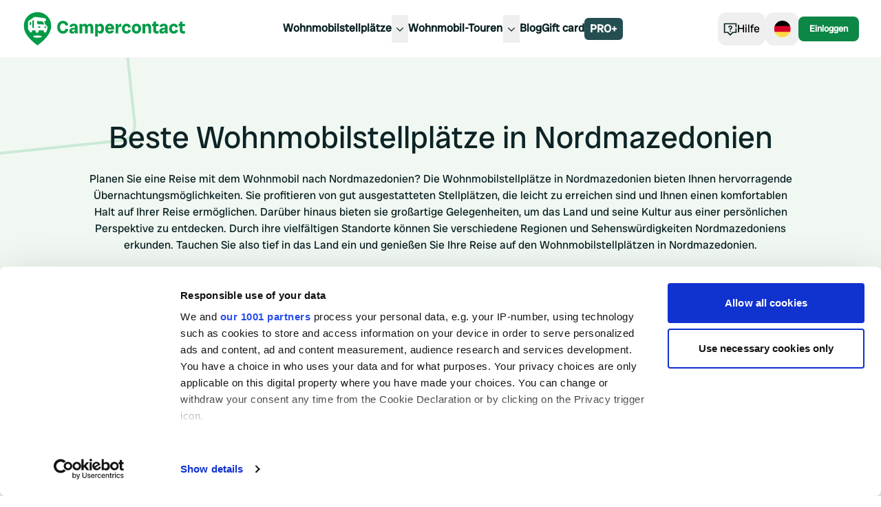

--- FILE ---
content_type: text/html; charset=utf-8
request_url: https://www.campercontact.com/de/nordmazedonien
body_size: 11804
content:
<!DOCTYPE html><html><head><meta charSet="utf-8"/><meta name="viewport" content="width=device-width"/><title>Schönste Wohnmobilstellplätze in Nordmazedonien | Campercontact</title><meta name="description" content="Erkunden Sie Nordmazedonien im Wohnmobil! Entdecken Sie erstklassige Wohnmobilstellplätze, erleben Sie beeindruckende Regionen &amp; erleben Sie kulturelle Highlights hautnah. starten Sie jetzt!"/><link href="https://www.campercontact.com/de/nordmazedonien" rel="canonical"/><meta name="next-head-count" content="5"/><link rel="apple-touch-icon" sizes="180x180" href="/apple-touch-icon.png"/><link rel="icon" type="image/png" sizes="32x32" href="/favicon-32x32.png"/><link rel="manifest" href="/site.webmanifest"/><meta name="msapplication-TileColor" content="#da532c"/><meta name="theme-color" content="#ffffff"/><link rel="preconnect"/><link rel="preconnect" href="https://poi.campercontact.com/"/><link rel="preconnect" href="https://maps.gstatic.com"/><link rel="preconnect" href="https://maps.googleapis.com"/><meta http-equiv="Accept-CH" content="DPR, Viewport-Width, Width"/><meta name="viewport" content="width=device-width, initial-scale=1.0"/><meta name="apple-itunes-app" content="app-id=633972355"/><meta name="google-play-app" content="app-id=nl.nkc.camperplaats"/><script>
(function(w,d,s,l,i){w[l]=w[l]||[];w[l].push({'gtm.start':
      new Date().getTime(),event:'gtm.js'});var f=d.getElementsByTagName(s)[0],
      j=d.createElement(s),dl=l!='dataLayer'?'&l='+l:'';j.async=true;j.src=
      'https://www.googletagmanager.com/gtm.js?id='+i+dl;f.parentNode.insertBefore(j,f);
    })(window,document,'script','dataLayer','GTM-MJ7LG44');
</script><link rel="preload" href="/_next/static/media/a0b5192e72957acc-s.p.ttf" as="font" type="font/ttf" crossorigin="anonymous" data-next-font="size-adjust"/><link rel="preload" href="/_next/static/css/a599452e46270661.css" as="style"/><link rel="stylesheet" href="/_next/static/css/a599452e46270661.css" data-n-g=""/><noscript data-n-css=""></noscript><script defer="" nomodule="" src="/_next/static/chunks/polyfills-42372ed130431b0a.js"></script><script src="/_next/static/chunks/webpack-d0487ecc9db5a46e.js" defer=""></script><script src="/_next/static/chunks/framework-a32fdada02556615.js" defer=""></script><script src="/_next/static/chunks/main-9b9532790bb476b6.js" defer=""></script><script src="/_next/static/chunks/pages/_app-1ea9713abc5dbc14.js" defer=""></script><script src="/_next/static/chunks/6109-b05f7e85de08fa37.js" defer=""></script><script src="/_next/static/chunks/6577-5863a71cc6236c8a.js" defer=""></script><script src="/_next/static/chunks/2923-b6be2148c35ccb70.js" defer=""></script><script src="/_next/static/chunks/3767-b2404820b395c0b1.js" defer=""></script><script src="/_next/static/chunks/319-188606789a3282c7.js" defer=""></script><script src="/_next/static/chunks/8215-0f78e8550e1fef04.js" defer=""></script><script src="/_next/static/chunks/5398-291ab346e5eedd81.js" defer=""></script><script src="/_next/static/chunks/6617-35e18989dc4c3c75.js" defer=""></script><script src="/_next/static/chunks/5855-c7d0ac6bee7096bb.js" defer=""></script><script src="/_next/static/chunks/6582-b8efd9967579cd21.js" defer=""></script><script src="/_next/static/chunks/6046-eca8e5a143bef013.js" defer=""></script><script src="/_next/static/chunks/636-103ca2584cc13745.js" defer=""></script><script src="/_next/static/chunks/5710-eb26ee6fdd6f254c.js" defer=""></script><script src="/_next/static/chunks/850-d3bc753ccf7495ea.js" defer=""></script><script src="/_next/static/chunks/2376-7123e5955179a1db.js" defer=""></script><script src="/_next/static/chunks/pages/%5Blang%5D/%5Bcountry%5D-64499b56364f769f.js" defer=""></script><script src="/_next/static/HAKbyW8uelFuH8ZwT4g_m/_buildManifest.js" defer=""></script><script src="/_next/static/HAKbyW8uelFuH8ZwT4g_m/_ssgManifest.js" defer=""></script></head><body><div id="__next"><div class="__variable_78fbda font-sans"><div class="bg-ui-surface-container md:bg-white"><div class="flex flex-col gap-10 pt-20"><div class="relative w-full h-full overflow-hidden @container bg-[#F1F8F2]"><div class="absolute border-solid border-4 bg-transparent rounded-3xl transform -rotate-6 @xs:-top-24 @xs:-left-60 @xl:-top-20 @xl:-left-48 @4xl:-top-12 @4xl:-left-28 -top-8 -left-48 w-96 h-44 border-[#CBE9D7]" aria-hidden="true"></div><div class="absolute border-solid border-4 bg-transparent rounded-3xl transform -rotate-6 @xs:-bottom-24 @xs:-right-60 @xl:-bottom-20 @xl:-right-48 @4xl:-bottom-12 @4xl:-right-28 -bottom-8 -right-48 w-96 h-44 border-[#CBE9D7]" aria-hidden="true"></div><div class="relative w-full h-full"><div class="container mx-auto grid grid-cols-12 py-24 text-center"><div class="col-span-12 lg:col-span-10 lg:col-start-2"><h1 class="font-heading text-3xl md:text-6xl lg:text-7xl text-ui-text-primary mb-6">Beste Wohnmobilstellplätze in Nordmazedonien</h1><div class="prose-p:text-xl prose-p:font-light prose-p:leading-7 mb-8"><p class="text-base text-ui-text-primary mb-4">Planen Sie eine Reise mit dem Wohnmobil nach Nordmazedonien? Die Wohnmobilstellplätze in Nordmazedonien bieten Ihnen hervorragende Übernachtungsmöglichkeiten. Sie profitieren von gut ausgestatteten Stellplätzen, die leicht zu erreichen sind und Ihnen einen komfortablen Halt auf Ihrer Reise ermöglichen. Darüber hinaus bieten sie großartige Gelegenheiten, um das Land und seine Kultur aus einer persönlichen Perspektive zu entdecken. Durch ihre vielfältigen Standorte können Sie verschiedene Regionen und Sehenswürdigkeiten Nordmazedoniens erkunden. Tauchen Sie also tief in das Land ein und genießen Sie Ihre Reise auf den Wohnmobilstellplätzen in Nordmazedonien.<br/><br/>Schauen Sie sich auch diese Orte an: <a class="underline underline-offset-2 text-ui-text-link" rel="" href="https://www.campercontact.com/de/serbien">Wohnmobilstellplätze in Serbien</a>, <a class="underline underline-offset-2 text-ui-text-link" rel="" href="https://www.campercontact.com/de/griechenland">Wohnmobilstellplätze in Griechenland</a></p></div><a class="items-center gap-2 text-center font-sans font-semibold duration-300 before:content-none bg-ui-cta-primary text-ui-cta-on-primary transition-shadow hover:shadow-hover rounded-xl px-5 py-4 text-xl inline-block" target="_self" href="/de/find?name=Nordmazedonien&amp;lat=41.60864&amp;lon=21.74528&amp;zoom=8"><div class="flex items-center gap-2"><svg aria-hidden="true" class="size-8 fill-ui-cta-on-primary" viewBox="0 0 24 24"><path d="M16.7928 8.90881C16.4021 8.0126 15.9949 7.31055 15.8445 7.04062C15.6942 6.77069 15.3224 6.72807 15.3224 6.72807C13.2991 6.44867 11.7553 6.46998 11.7553 6.46998C11.7553 6.46998 11.6275 6.46524 11.5174 6.5197C11.4073 6.57416 11.4594 6.72452 11.4594 6.72452C11.6796 7.79594 11.7873 8.39381 11.8465 8.66848C11.8773 8.81055 11.9992 8.78687 11.9992 8.78687C14.6973 8.69808 16.5845 9.02128 16.723 9.03904C16.8615 9.0568 16.794 8.90881 16.794 8.90881H16.7928Z" fill="on-primary"></path><path d="M7.04579 6.98618L6.19457 7.51894C6.15313 7.54617 6.12708 7.59234 6.1259 7.64325V9.20126C6.12353 9.30307 6.21588 9.37766 6.31059 9.35161L7.04934 9.19534C7.15116 9.16692 7.22219 9.07221 7.22456 8.96329L7.23048 7.09392C7.23284 6.99447 7.12629 6.93291 7.04579 6.98618Z" fill="on-primary"></path><path d="M9.09393 5.71115L8.25573 6.22852C8.18825 6.28771 8.14681 6.39308 8.14563 6.50792V11.2364C8.14563 11.3512 8.21074 11.4424 8.28888 11.4341L9.10696 11.3986C9.1922 11.3891 9.25849 11.2861 9.25968 11.1606V5.85085C9.25968 5.72536 9.16733 5.64722 9.09393 5.71115Z" fill="on-primary"></path><path d="M13.7857 10.4751C13.7857 10.4751 13.7798 10.4716 13.7762 10.4704C13.7751 10.4704 13.7727 10.4692 13.7715 10.468C13.2021 10.1661 12.7522 10.2277 12.7522 10.2277C12.4811 10.2514 12.2727 10.4834 12.2834 10.7581C12.2928 11.0091 12.4799 11.2115 12.7202 11.2482C12.7202 11.2482 12.7273 11.2494 12.7451 11.2506C12.7557 11.2506 12.7664 11.253 12.777 11.253C12.8753 11.2601 13.1133 11.2695 13.5856 11.253C13.7964 11.2459 13.9822 11.0896 14.0024 10.88C14.0189 10.7036 13.9266 10.5509 13.7869 10.4751H13.7857Z" fill="on-primary"></path><path d="M17.8477 10.3082C17.8477 10.3082 17.4297 10.2455 16.8958 10.5189C16.8946 10.5189 16.8923 10.5201 16.8911 10.5213C16.8887 10.5225 16.8852 10.5237 16.8828 10.526C16.7514 10.5947 16.6638 10.7368 16.6768 10.9002C16.6922 11.0967 16.865 11.2435 17.0616 11.253C17.5008 11.2743 17.7222 11.2684 17.8133 11.2636C17.8228 11.2636 17.8335 11.2636 17.8429 11.2612C17.8583 11.2601 17.8654 11.2589 17.8654 11.2589C18.0892 11.2281 18.2668 11.041 18.2786 10.8078C18.2916 10.5521 18.101 10.3331 17.8488 10.3082H17.8477Z" fill="on-primary"></path><path d="M20.8642 5.70047C20.264 4.44199 19.4933 3.38832 18.5521 2.54183C17.6109 1.69534 16.5525 1.05959 15.3757 0.635754C14.1989 0.211918 13.0351 0 11.882 0C10.7289 0 9.56393 0.211918 8.38832 0.635754C7.21152 1.05959 6.15312 1.69416 5.21192 2.54183C4.27072 3.38832 3.5 4.44199 2.89976 5.70047C2.29953 6.95896 2 8.42344 2 10.0939C2 12.3054 2.81807 14.5643 4.45304 16.8706C6.088 19.1768 8.56472 21.5529 11.882 24C15.1993 21.5529 17.676 19.1768 19.311 16.8706C20.9459 14.5643 21.764 12.3054 21.764 10.0939C21.764 8.42344 21.4645 6.95896 20.8642 5.70047ZM11.882 18.4238C10.1559 18.4238 8.75651 18.0734 8.75651 17.6425C8.75651 17.2115 10.1559 16.8611 11.882 16.8611C13.6081 16.8611 15.0075 17.2115 15.0075 17.6425C15.0075 18.0734 13.6081 18.4238 11.882 18.4238ZM19.0624 11.6519C18.9238 12.6772 18.384 13.886 18.2786 14.1038C17.927 14.8272 17.3564 14.762 17.3564 14.762C17 14.762 16.8378 14.6448 16.8378 14.6448C16.5714 14.4897 16.3642 14.0683 16.2968 13.5391L16.2352 13.1034C16.2352 13.1034 16.2328 13.0987 16.2305 13.0987H12.8268C12.8268 13.0987 12.822 13.101 12.822 13.1034L12.764 13.513C12.6871 14.1215 12.4467 14.6034 12.1389 14.7703C12.1389 14.7703 11.9708 14.8934 11.5695 14.8934C11.1681 14.8934 10.9846 14.762 10.9846 14.762C10.6851 14.588 10.4507 14.1133 10.3749 13.5154L10.3169 13.1034C10.3169 13.1034 10.3145 13.0987 10.3122 13.0987H8.08169C8.08169 13.0987 8.07695 13.101 8.07695 13.1034L8.02723 13.455C7.96212 13.9712 7.7573 14.3808 7.49566 14.5229C7.49566 14.5229 7.35241 14.6271 7.01263 14.6271C6.67285 14.6271 6.51657 14.5158 6.51657 14.5158C6.26204 14.3678 6.06314 13.9641 5.99921 13.4574L5.94949 13.1046C5.94949 13.1046 5.94712 13.0998 5.94475 13.0998H5.8974C5.43923 13.0998 5.06748 12.6997 5.06748 12.1953L5.09708 7.02999C5.09708 7.02999 5.07814 6.61444 5.39069 6.39661C8.1397 4.48343 9.34017 3.70324 9.34491 3.70087C9.86227 3.39187 10.7135 3.53631 10.7159 3.53749C13.5406 3.8453 16.453 4.28453 17.0237 4.38516C17.0639 4.3899 17.1042 4.397 17.1421 4.40647C17.6701 4.52841 18.0643 5.00197 18.0643 5.56669C18.0643 6.19534 17.5979 6.73165 16.9467 6.76953L16.6259 6.79913C16.6034 6.8015 16.5892 6.82518 16.5998 6.84649L17.8299 9.28177C17.8299 9.28177 17.8311 9.28414 17.8323 9.28414C18.159 9.41081 18.5616 9.64522 18.8457 10.0714C18.8457 10.0714 18.8836 10.1306 18.9286 10.2289C18.9286 10.2289 19.1902 10.6598 19.0564 11.6531H19.0624V11.6519Z" fill="on-primary"></path></svg><p class="text-xl font-normal text-ui-cta-on-primary" color="cta-on-primary" weight="normal">Alle Standorte in Nordmazedonien anzeigen</p></div></a></div></div></div></div><div class="flex flex-col gap-10 mb-0"><div class="overflow-hidden"><section class="container mx-auto flex flex-col gap-6"><div class="flex items-center justify-between"><h3 class="font-heading text-3xl md:text-5xl text-ui-text-primary">Jetzt Ihre Übernachtung in Nordmazedonien buchen</h3></div><div class="swiper w-full !overflow-visible"><div class="swiper-wrapper"><div class="swiper-slide"><div class=""><div class="animate-pulse rounded-md bg-neutral90 h-64 !rounded-xl md:!rounded-card"></div><div class="flex flex-col gap-2 px-5 pb-5 pt-4 md:px-0"><div class="animate-pulse rounded-md bg-neutral90 h-6 w-1/2"></div><div class="animate-pulse rounded-md bg-neutral90 h-4 w-1/4"></div><div class="animate-pulse rounded-md bg-neutral90 h-4 w-1/3"></div><div class="animate-pulse rounded-md bg-neutral90 h-4 w-1/4"></div></div></div></div><div class="swiper-slide"><div class=""><div class="animate-pulse rounded-md bg-neutral90 h-64 !rounded-xl md:!rounded-card"></div><div class="flex flex-col gap-2 px-5 pb-5 pt-4 md:px-0"><div class="animate-pulse rounded-md bg-neutral90 h-6 w-1/2"></div><div class="animate-pulse rounded-md bg-neutral90 h-4 w-1/4"></div><div class="animate-pulse rounded-md bg-neutral90 h-4 w-1/3"></div><div class="animate-pulse rounded-md bg-neutral90 h-4 w-1/4"></div></div></div></div><div class="swiper-slide"><div class=""><div class="animate-pulse rounded-md bg-neutral90 h-64 !rounded-xl md:!rounded-card"></div><div class="flex flex-col gap-2 px-5 pb-5 pt-4 md:px-0"><div class="animate-pulse rounded-md bg-neutral90 h-6 w-1/2"></div><div class="animate-pulse rounded-md bg-neutral90 h-4 w-1/4"></div><div class="animate-pulse rounded-md bg-neutral90 h-4 w-1/3"></div><div class="animate-pulse rounded-md bg-neutral90 h-4 w-1/4"></div></div></div></div><div class="swiper-slide"><div class=""><div class="animate-pulse rounded-md bg-neutral90 h-64 !rounded-xl md:!rounded-card"></div><div class="flex flex-col gap-2 px-5 pb-5 pt-4 md:px-0"><div class="animate-pulse rounded-md bg-neutral90 h-6 w-1/2"></div><div class="animate-pulse rounded-md bg-neutral90 h-4 w-1/4"></div><div class="animate-pulse rounded-md bg-neutral90 h-4 w-1/3"></div><div class="animate-pulse rounded-md bg-neutral90 h-4 w-1/4"></div></div></div></div></div></div></section></div><div class="container mx-auto grid grid-cols-12"><div class="col-span-12 lg:col-span-10 lg:col-start-2 xl:col-span-8 xl:col-start-3"><h3 class="font-heading text-3xl md:text-5xl text-ui-text-primary mb-6">Übernachten mit dem Wohnmobil in Nordmazedonien</h3><p class="text-base text-ui-text-primary mb-4">Wenn Sie mit dem Wohnmobil Nordmazedonien entdecken wollen, sind die passenden Wohnmobilstellplätze Nordmazedonien ein wichtiger Teil Ihrer Reise. Ob eine Übernachtung am glitzernden Ohridsee, ein Stellplatz in den grünen Hügeln nahe dem Kloster Sveti Naum oder innerhalb einer größeren Stadt - Nordmazedonien bietet vielfältige Möglichkeiten für einen angenehmen Aufenthalt. Diese reizvolle Balkan-Region ist perfekt geeignet, um den einzigartigen Reiz und die vielmehr Facetten aus nächster Nähe zu erkunden. Bei einem Roadtrip durch Nordmazedonien verspricht jeder Stellplatz ein neues und faszinierendes Erlebnis.</p></div></div><div class="container mx-auto grid grid-cols-12"><div class="col-span-12 lg:col-span-10 lg:col-start-2 xl:col-span-8 xl:col-start-3"><h3 class="font-heading text-3xl md:text-5xl text-ui-text-primary mb-6">Kostenlose und kostenpflichtige Wohnmobilstellplätze</h3><p class="text-base text-ui-text-primary mb-4">Für Ihre nächste Reise mit dem Wohnmobil könnten die Wohnmobilstellplätze Nordmazedonien genau das richtige für Sie sein. Dort finden Sie eine Vielzahl an kostenfreien und kostenpflichtigen Stellmöglichkeiten, die Ihren Ansprüchen gerecht werden. Die Campercontact-Website bietet eine umfangreiche Liste von Stellplätzen, die Sie für Ihren Aufenthalt in Nordmazedonien nutzen können. Mit der fortschrittlichen Filterfunktion können Sie ganz bequem nach kostenfreien und bezahlten Stellflächen suchen. Für noch mehr Komfort bietet die Erweiterung <a class="underline underline-offset-2 text-ui-text-link" rel="" href="https://www.campercontact.com/de/content/pro">Campercontact PRO+</a> zusätzliche Filteroptionen, mit denen Sie Ihre Suche weiter verfeinern können. Genießen Sie die einzigartige Landschaft und Kultur Nordmazedoniens während Ihrer Wohnmobilreise!</p></div></div><div class="overflow-hidden"><section class="container mx-auto flex flex-col gap-6"><div class="flex items-center justify-between"><h3 class="font-heading text-3xl md:text-5xl text-ui-text-primary">Beliebte Unterkünfte in Nordmazedonien</h3></div><div class="swiper w-full !overflow-visible"><div class="swiper-wrapper"><div class="swiper-slide"><div class=""><div class="animate-pulse rounded-md bg-neutral90 h-64 !rounded-xl md:!rounded-card"></div><div class="flex flex-col gap-2 px-5 pb-5 pt-4 md:px-0"><div class="animate-pulse rounded-md bg-neutral90 h-6 w-1/2"></div><div class="animate-pulse rounded-md bg-neutral90 h-4 w-1/4"></div><div class="animate-pulse rounded-md bg-neutral90 h-4 w-1/3"></div><div class="animate-pulse rounded-md bg-neutral90 h-4 w-1/4"></div></div></div></div><div class="swiper-slide"><div class=""><div class="animate-pulse rounded-md bg-neutral90 h-64 !rounded-xl md:!rounded-card"></div><div class="flex flex-col gap-2 px-5 pb-5 pt-4 md:px-0"><div class="animate-pulse rounded-md bg-neutral90 h-6 w-1/2"></div><div class="animate-pulse rounded-md bg-neutral90 h-4 w-1/4"></div><div class="animate-pulse rounded-md bg-neutral90 h-4 w-1/3"></div><div class="animate-pulse rounded-md bg-neutral90 h-4 w-1/4"></div></div></div></div><div class="swiper-slide"><div class=""><div class="animate-pulse rounded-md bg-neutral90 h-64 !rounded-xl md:!rounded-card"></div><div class="flex flex-col gap-2 px-5 pb-5 pt-4 md:px-0"><div class="animate-pulse rounded-md bg-neutral90 h-6 w-1/2"></div><div class="animate-pulse rounded-md bg-neutral90 h-4 w-1/4"></div><div class="animate-pulse rounded-md bg-neutral90 h-4 w-1/3"></div><div class="animate-pulse rounded-md bg-neutral90 h-4 w-1/4"></div></div></div></div><div class="swiper-slide"><div class=""><div class="animate-pulse rounded-md bg-neutral90 h-64 !rounded-xl md:!rounded-card"></div><div class="flex flex-col gap-2 px-5 pb-5 pt-4 md:px-0"><div class="animate-pulse rounded-md bg-neutral90 h-6 w-1/2"></div><div class="animate-pulse rounded-md bg-neutral90 h-4 w-1/4"></div><div class="animate-pulse rounded-md bg-neutral90 h-4 w-1/3"></div><div class="animate-pulse rounded-md bg-neutral90 h-4 w-1/4"></div></div></div></div></div></div></section></div><div class="container mx-auto grid grid-cols-12"><div class="col-span-12 lg:col-span-10 lg:col-start-2 xl:col-span-8 xl:col-start-3"><h3 class="font-heading text-3xl md:text-5xl text-ui-text-primary mb-6">Beste Jahreszeit um Nordmazedonien mit dem Wohnmobil zu besuchen</h3><p class="text-base text-ui-text-primary mb-4">Wohnmobilfahrer, die Nordmazedonien entdecken möchten, finden auf vielen der interessanten Wohnmobilstellplätze Nordmazedonien ideale Bedingungen vor. Gerade das Frühjahr und der Herbst eignen sich besonders für einen Besuch. In diesen zwei Jahreszeiten in Nordmazedonien können Sie eine gemäßigte Temperatur und eine beeindruckende Naturkonstellation genießen. Die blühenden Frühlingsblumen oder die wechselnden Herbstfarben entlang der Straßen und auf den Bergen verleihen Ihrer Reise einen besonderen Charme. Machen Sie sich auf den Weg, um das kulturelle Erbe und die atemberaubende Landschaft dieses Landes zu erkunden!</p></div></div><div class="container mx-auto grid grid-cols-12"><div class="col-span-12 lg:col-span-10 lg:col-start-2 xl:col-span-8 xl:col-start-3"><h3 class="font-heading text-3xl md:text-5xl text-ui-text-primary mb-6">Sehenswürdigkeiten in Nordmazedonien</h3><p class="text-base text-ui-text-primary mb-4">In Nordmazedonien haben Sie als Wohnmobilfahrer die Möglichkeit, hervorragende Wohnmobilstellplätze zu entdecken, die nah an beliebten Sehenswürdigkeiten gelegen sind. So können Sie etwa das archäologische Museum von Nordmazedonien in Skopje, das eine beeindruckende Sammlung alter Artefakte beherbergt, fast vom Fenster Ihres Wohnmobils aus bewundern. Etwas weiter südlich finden Sie Wohnmobilstellplätze in der Nähe des Ohridsees, einem UNESCO-Weltkulturerbe, das durch seine prächtige natürliche Schönheit und historische Bedeutung beeindruckt. Oder machen Sie Station in der Nähe des Mavrovo-Nationalparks, ein wahres Paradies für Naturliebhaber. Mit den richtigen Wohnmobilstellplätzen in Nordmazedonien rücken attraktive Sehenswürdigkeiten in greifbare Nähe.</p></div></div><div class="relative w-full h-full overflow-hidden @container bg-[#F1F8F2]"><div class="absolute border-solid border-4 bg-transparent rounded-3xl transform -rotate-6 @xs:-top-24 @xs:-left-60 @xl:-top-20 @xl:-left-48 @4xl:-top-12 @4xl:-left-28 -top-8 -left-48 w-96 h-44 border-[#CBE9D7]" aria-hidden="true"></div><div class="absolute border-solid border-4 bg-transparent rounded-3xl transform -rotate-6 @xs:-bottom-24 @xs:-right-60 @xl:-bottom-20 @xl:-right-48 @4xl:-bottom-12 @4xl:-right-28 -bottom-8 -right-48 w-96 h-44 border-[#CBE9D7]" aria-hidden="true"></div><div class="relative w-full h-full"><div class="relative flex min-h-96 py-14"><div class="container z-[1] mx-auto grid grid-cols-1 md:grid-cols-2"><div class="flex flex-col items-start gap-6 py-10 pr-6"><h2 class="font-heading text-4xl md:text-5xl lg:text-6xl text-ui-text-primary">Campercontact PRO+</h2><p class="text-base text-ui-text-primary">Finde deinen idealen Wohnmobilstellplatz. Immer und überall. Mit über 70 praktischen Filtern. Durch Tipps, Fotos und Bewertungen von über 1 Million Campern. Oder entdecke über 20.000 Kilometer wunderschöne Wohnmobilrouten.</p><ul class="flex flex-col flex-wrap gap-x-2 lg:flex-row"><li class="flex gap-2 text-nowrap"><svg aria-hidden="true" class="size-5 fill-ui-text-link" viewBox="0 0 24 24"><path d="M9.53 18.3L3 11.77L4.41 10.36L9.53 15.47L19 6L20.41 7.41L9.53 18.3Z" fill="secondary"></path></svg> <!-- -->Werbefrei</li><li class="flex gap-2 text-nowrap"><svg aria-hidden="true" class="size-5 fill-ui-text-link" viewBox="0 0 24 24"><path d="M9.53 18.3L3 11.77L4.41 10.36L9.53 15.47L19 6L20.41 7.41L9.53 18.3Z" fill="secondary"></path></svg> <!-- -->Offline verwenden</li><li class="flex gap-2 text-nowrap"><svg aria-hidden="true" class="size-5 fill-ui-text-link" viewBox="0 0 24 24"><path d="M9.53 18.3L3 11.77L4.41 10.36L9.53 15.47L19 6L20.41 7.41L9.53 18.3Z" fill="secondary"></path></svg> <!-- -->Reiseplaner</li><li class="flex gap-2 text-nowrap"><svg aria-hidden="true" class="size-5 fill-ui-text-link" viewBox="0 0 24 24"><path d="M9.53 18.3L3 11.77L4.41 10.36L9.53 15.47L19 6L20.41 7.41L9.53 18.3Z" fill="secondary"></path></svg> <!-- -->Navigieren</li></ul><a class="flex items-center gap-2 text-center font-sans font-semibold duration-300 before:content-none bg-ui-secondary text-ui-secondary-on-secondary transition-shadow hover:shadow-hover rounded-xl px-4 py-3 text-base" target="_self" href="/de/content/pro">Entdecken Sie PRO+</a></div><div class="relative flex min-h-48 items-start"><div class="lazyload-wrapper "><div class="lazyload-placeholder"></div></div></div></div></div></div></div><div class="container mx-auto grid grid-cols-12"><div class="col-span-12 lg:col-span-10 lg:col-start-2 xl:col-span-8 xl:col-start-3"><h3 class="font-heading text-3xl md:text-5xl text-ui-text-primary mb-6">Natur in Nordmazedonien</h3><p class="text-base text-ui-text-primary mb-4">Sie lieben die Freiheit des Reisens mit dem Wohnmobil und haben ein Faible für unberührte Natur? Dann ist Nordmazedonien eine ausgezeichnete Wahl für Ihre nächste Reise. Eingebettet zwischen hohen Bergen und klaren Seen birgt dieses Land ein einzigartiges Schauspiel der Natur, das darauf wartet, von Ihnen entdeckt zu werden. Zur Unterkunft bieten sich zahlreiche attraktive Wohnmobilstellplätze in Nordmazedonien an und laden zu einer Reise ein, die sicherlich keiner so schnell vergisst. Sie laden Ihre Batterien auf, während Sie die beeindruckende Landschaft genießen und hautnah erleben, was das Land Ihnen zu bieten hat. Dabei profitieren Sie von der Nähe zu Flora und Fauna, die Ihren Aufenthalt durch ihre Vielfalt bereichert.</p></div></div><div class="container mx-auto grid grid-cols-12"><div class="col-span-12 lg:col-span-10 lg:col-start-2 xl:col-span-8 xl:col-start-3"><h3 class="font-heading text-3xl md:text-5xl text-ui-text-primary mb-6">Wohnmobilstellplatz in Nordmazedonien mit Hund</h3><p class="text-base text-ui-text-primary mb-4">Die Wohnmobilstellplätze Nordmazedonien bieten Ihnen nicht nur atemberaubende Ausblicke auf die malerische Landschaft, sondern sind auch äußerst hundefreundlich. Hier, in der Mitte der Balkanhalbinsel, können Sie mit Ihrem Vierbeiner ungestört die Ruhe genießen und die Freiheit des Wohnmobil-Lebens voll auskosten. Viele der Stellplätze verfügen über ausgezeichnete Infrastruktureinrichtungen und erlauben das Mitführen von Hunden ohne zusätzliche Gebühren. Erleben Sie die Gastfreundschaft der Nordmazedonier und lassen Sie sich von dieser unberührten Naturerlebniswelt in den Bann ziehen. Vor allem die ländlichen Regionen Nordmazedoniens sind ideal für ausgiebige Wanderungen mit Ihrem vierbeinigen Begleiter. Reisen Sie mit Ihrem Wohnmobil durch Nordmazedonien und entdecken Sie diese unbekannte Perle Südosteuropas!</p></div></div><div class="relative w-full h-full overflow-hidden @container bg-[#F1F8F2]"><div class="absolute border-solid border-4 bg-transparent rounded-3xl transform -rotate-6 @xs:-top-24 @xs:-left-60 @xl:-top-20 @xl:-left-48 @4xl:-top-12 @4xl:-left-28 -top-8 -left-48 w-96 h-44 border-[#CBE9D7]" aria-hidden="true"></div><div class="absolute border-solid border-4 bg-transparent rounded-3xl transform -rotate-6 @xs:-bottom-24 @xs:-right-60 @xl:-bottom-20 @xl:-right-48 @4xl:-bottom-12 @4xl:-right-28 -bottom-8 -right-48 w-96 h-44 border-[#CBE9D7]" aria-hidden="true"></div><div class="relative w-full h-full"><div class="relative mt-16 py-16"><div class="container relative mx-auto"><div class="grid grid-cols-1 gap-6 lg:grid-cols-2"><div class="relative flex items-center justify-center lg:order-1"><div class="lazyload-wrapper "><div class="lazyload-placeholder"></div></div></div><div class="flex flex-col items-start gap-6"><h2 class="font-heading text-4xl md:text-5xl lg:text-6xl text-ui-text-primary">Über 60.000 Wohnmobilstellplätze mit der<!-- --> <span class="text-ui-cta-primary">kostenlosen Campercontact-App</span></h2><p class="text-base text-ui-text-primary">Mit der Campercontact-App für Android und iOS finden Sie ganz einfach die besten Wohnmobilstellplätze, wo immer Sie sind, sogar offline!</p><div class="flex flex-col gap-2 divide-solid divide-ui-text-secondary md:flex-row md:items-center md:divide-x"><div class="flex items-center gap-2"><div class="flex gap-1"><svg width="14" height="15" viewBox="0 0 14 15" fill="none" aria-hidden="true"><path fill-rule="evenodd" clip-rule="evenodd" d="M7.00051 0.0351562L4.70904 4.87362H0L3.4654 8.44895L2.03618 14.0352L7.00051 11.2065L11.9648 14.0352L10.5346 8.44895L14 4.87362H9.29198L7.00051 0.0351562Z" fill="#18a95d" style="clip-path:inset(0 0% 0 0)"></path></svg><svg width="14" height="15" viewBox="0 0 14 15" fill="none" aria-hidden="true"><path fill-rule="evenodd" clip-rule="evenodd" d="M7.00051 0.0351562L4.70904 4.87362H0L3.4654 8.44895L2.03618 14.0352L7.00051 11.2065L11.9648 14.0352L10.5346 8.44895L14 4.87362H9.29198L7.00051 0.0351562Z" fill="#18a95d" style="clip-path:inset(0 0% 0 0)"></path></svg><svg width="14" height="15" viewBox="0 0 14 15" fill="none" aria-hidden="true"><path fill-rule="evenodd" clip-rule="evenodd" d="M7.00051 0.0351562L4.70904 4.87362H0L3.4654 8.44895L2.03618 14.0352L7.00051 11.2065L11.9648 14.0352L10.5346 8.44895L14 4.87362H9.29198L7.00051 0.0351562Z" fill="#18a95d" style="clip-path:inset(0 0% 0 0)"></path></svg><svg width="14" height="15" viewBox="0 0 14 15" fill="none" aria-hidden="true"><path fill-rule="evenodd" clip-rule="evenodd" d="M7.00051 0.0351562L4.70904 4.87362H0L3.4654 8.44895L2.03618 14.0352L7.00051 11.2065L11.9648 14.0352L10.5346 8.44895L14 4.87362H9.29198L7.00051 0.0351562Z" fill="#18a95d" style="clip-path:inset(0 0% 0 0)"></path></svg><svg width="14" height="15" viewBox="0 0 14 15" fill="none" aria-hidden="true"><path fill-rule="evenodd" clip-rule="evenodd" d="M7.00051 0.0351562L4.70904 4.87362H0L3.4654 8.44895L2.03618 14.0352L7.00051 11.2065L11.9648 14.0352L10.5346 8.44895L14 4.87362H9.29198L7.00051 0.0351562Z" fill="#EBEBEB"></path><path fill-rule="evenodd" clip-rule="evenodd" d="M7.00051 0.0351562L4.70904 4.87362H0L3.4654 8.44895L2.03618 14.0352L7.00051 11.2065L11.9648 14.0352L10.5346 8.44895L14 4.87362H9.29198L7.00051 0.0351562Z" fill="#18a95d" style="clip-path:inset(0 40.000000000000036% 0 0)"></path></svg></div><p class="text-base font-bold text-ui-text-primary" weight="bold">4.6</p></div><p class="text-sm text-ui-text-primary md:pl-2">21.5K Bewertungen</p><p class="text-sm text-ui-text-primary md:pl-2">1M+ Downloads (Herkunft: App Store)</p></div><div class="mt-4 flex space-x-4"><a href="https://apps.apple.com/app/campercontact/id633972355" target="_blank" rel="noopener noreferrer"><img src="/download-button--app-store.svg" class="h-10" alt="Herunterladen für iOS" rel="noopener noreferrer"/></a><a href="https://play.google.com/store/apps/details?id=nl.nkc.camperplaats" target="_blank" rel="noopener noreferrer"><img src="/download-button--google-play.svg" class="h-10" alt="Herunterladen für Android"/></a></div></div></div></div></div></div></div></div></div><div id="portal"></div><section aria-label="Notifications alt+T" tabindex="-1" aria-live="polite" aria-relevant="additions text" aria-atomic="false"></section></div><footer class="relative z-[1]"><div class="relative bg-neutral94 pb-32 pt-16 md:pb-16"><div class="container mx-auto"><div class="grid grid-cols-1 md:grid-cols-2 md:gap-4 lg:grid-cols-3 xl:grid-cols-4"></div></div><div class="absolute bottom-0 left-0 md:hidden"><svg width="116" height="116" viewBox="0 0 116 116" fill="none" xmlns="http://www.w3.org/2000/svg"><g><path d="M74.876 137.004L89.5804 82.2114C91.6656 76.6009 92.3663 70.9904 91.824 65.6459C91.2745 60.2335 89.4511 55.1049 86.5104 50.5467C83.5388 45.9415 79.4365 41.9332 74.3803 38.817C69.4737 35.7944 63.6919 33.6258 57.2152 32.5761L56.4927 32.4641L-176 7.005V137.004H74.876Z" fill="#009B46"></path><path d="M49.9389 66.0304C49.1482 64.2166 48.324 62.7957 48.0197 62.2494C47.7154 61.7031 46.963 61.6168 46.963 61.6168C42.8681 61.0514 39.7436 61.0945 39.7436 61.0945C39.7436 61.0945 39.4849 61.0849 39.262 61.1951C39.0392 61.3054 39.1446 61.6097 39.1446 61.6097C39.5903 63.7781 39.8083 64.9881 39.9281 65.544C39.9904 65.8315 40.2372 65.7836 40.2372 65.7836C45.6979 65.6039 49.5172 66.258 49.7975 66.294C50.0779 66.3299 49.9413 66.0304 49.9413 66.0304H49.9389Z" fill="white"></path><path d="M30.2121 62.1392L28.4893 63.2174C28.4054 63.2726 28.3527 63.366 28.3503 63.469V66.6223C28.3455 66.8283 28.5324 66.9793 28.7241 66.9266L30.2192 66.6103C30.4253 66.5528 30.5691 66.3611 30.5739 66.1407L30.5858 62.3573C30.5906 62.156 30.375 62.0314 30.2121 62.1392Z" fill="white"></path><path d="M34.3572 59.5587L32.6608 60.6058C32.5242 60.7256 32.4404 60.9389 32.438 61.1713V70.7412C32.438 70.9736 32.5698 71.1581 32.7279 71.1413L34.3836 71.0694C34.5561 71.0503 34.6903 70.8418 34.6927 70.5878V59.8415C34.6927 59.5875 34.5058 59.4293 34.3572 59.5587Z" fill="white"></path><path d="M43.8529 69.2004C43.8529 69.2004 43.8409 69.1932 43.8337 69.1908C43.8313 69.1908 43.8265 69.1884 43.8241 69.186C42.6716 68.575 41.7611 68.6996 41.7611 68.6996C41.2124 68.7475 40.7907 69.2172 40.8123 69.773C40.8314 70.281 41.21 70.6907 41.6964 70.765C41.6964 70.765 41.7108 70.7674 41.7467 70.7698C41.7683 70.7698 41.7899 70.7746 41.8114 70.7746C42.0103 70.789 42.4919 70.8081 43.4479 70.7746C43.8744 70.7602 44.2506 70.4439 44.2914 70.0198C44.3249 69.6628 44.138 69.3537 43.8553 69.2004H43.8529Z" fill="white"></path><path d="M52.0738 68.8626C52.0738 68.8626 51.228 68.7356 50.1474 69.2891C50.145 69.2891 50.1402 69.2915 50.1378 69.2939C50.133 69.2963 50.1258 69.2987 50.121 69.3035C49.8551 69.4424 49.6778 69.73 49.7041 70.0606C49.7353 70.4584 50.0851 70.7555 50.4829 70.7747C51.3718 70.8178 51.8199 70.8058 52.0044 70.7962C52.0235 70.7962 52.0451 70.7962 52.0643 70.7914C52.0954 70.789 52.1098 70.7866 52.1098 70.7866C52.5626 70.7243 52.9221 70.3458 52.946 69.8737C52.9724 69.3562 52.5866 68.9129 52.0762 68.8626H52.0738Z" fill="white"></path><path d="M58.179 59.5371C56.9642 56.9901 55.4043 54.8576 53.4995 53.1444C51.5946 51.4312 49.4525 50.1445 47.0708 49.2867C44.6891 48.4289 42.3338 48 40 48C37.6662 48 35.3085 48.4289 32.9292 49.2867C30.5475 50.1445 28.4054 51.4288 26.5005 53.1444C24.5957 54.8576 23.0358 56.9901 21.821 59.5371C20.6062 62.0841 20 65.048 20 68.4289C20 72.9048 21.6557 77.4765 24.9647 82.144C28.2736 86.8116 33.2862 91.6205 40 96.5731C46.7138 91.6205 51.7264 86.8116 55.0353 82.144C58.3443 77.4765 60 72.9048 60 68.4289C60 65.048 59.3938 62.0841 58.179 59.5371ZM40 85.2876C36.5065 85.2876 33.6744 84.5784 33.6744 83.7062C33.6744 82.8341 36.5065 82.1248 40 82.1248C43.4935 82.1248 46.3256 82.8341 46.3256 83.7062C46.3256 84.5784 43.4935 85.2876 40 85.2876ZM54.5322 71.5821C54.2518 73.6571 53.1592 76.1035 52.946 76.5444C52.2343 78.0084 51.0794 77.8766 51.0794 77.8766C50.3582 77.8766 50.0299 77.6394 50.0299 77.6394C49.4908 77.3255 49.0715 76.4725 48.9349 75.4015L48.8103 74.5197C48.8103 74.5197 48.8056 74.5101 48.8008 74.5101H41.9121C41.9121 74.5101 41.9025 74.5149 41.9025 74.5197L41.7851 75.3487C41.6293 76.5803 41.1429 77.5555 40.5199 77.8934C40.5199 77.8934 40.1797 78.1426 39.3674 78.1426C38.5552 78.1426 38.1838 77.8766 38.1838 77.8766C37.5776 77.5244 37.1031 76.5636 36.9498 75.3535L36.8324 74.5197C36.8324 74.5197 36.8276 74.5101 36.8228 74.5101H32.3086C32.3086 74.5101 32.299 74.5149 32.299 74.5197L32.1984 75.2313C32.0666 76.276 31.6521 77.1051 31.1226 77.3926C31.1226 77.3926 30.8326 77.6035 30.145 77.6035C29.4573 77.6035 29.141 77.3782 29.141 77.3782C28.6259 77.0787 28.2233 76.2617 28.0939 75.2361L27.9933 74.5221C27.9933 74.5221 27.9885 74.5125 27.9837 74.5125H27.8879C26.9606 74.5125 26.2082 73.7026 26.2082 72.6819L26.2681 62.2279C26.2681 62.2279 26.2298 61.3868 26.8623 60.946C32.426 57.0739 34.8556 55.4949 34.8652 55.4901C35.9123 54.8647 37.6351 55.1571 37.6399 55.1595C43.3569 55.7824 49.2512 56.6714 50.4061 56.875C50.4876 56.8846 50.5691 56.899 50.6457 56.9182C51.7144 57.165 52.5123 58.1234 52.5123 59.2663C52.5123 60.5386 51.5682 61.6241 50.2504 61.7007L49.6011 61.7606C49.5555 61.7654 49.5268 61.8133 49.5483 61.8565L52.0379 66.7852C52.0379 66.7852 52.0403 66.79 52.0427 66.79C52.704 67.0464 53.5186 67.5208 54.0937 68.3834C54.0937 68.3834 54.1704 68.5032 54.2614 68.702C54.2614 68.702 54.7909 69.5742 54.5202 71.5845H54.5322V71.5821Z" fill="white"></path></g></svg></div></div><div class="bg-ui-page-background py-6 shadow-footer md:shadow-none"><div class="container relative mx-auto"><ul class="flex gap-2"><li><a href="https://www.instagram.com/campercontact/" class="flex size-8 items-center justify-center rounded-full bg-[#009B46]" target="_blank" rel="nofollow noreferrer"><img class="size-7" src="/social/instagram-icon.svg" alt="instagram"/></a></li><li><a href="https://www.facebook.com/CampercontactOfficial" class="flex size-8 items-center justify-center rounded-full bg-[#009B46]" target="_blank" rel="nofollow noreferrer"><img class="size-7" src="/social/facebook-icon.svg" alt="facebook"/></a></li><li><a href="https://www.youtube.com/@Campercontact-com" class="flex size-8 items-center justify-center rounded-full bg-[#009B46]" target="_blank" rel="nofollow noreferrer"><img class="size-7" src="/social/youtube-icon.svg" alt="youtube"/></a></li><li><a href="https://nl.pinterest.com/campercontact/" class="flex size-8 items-center justify-center rounded-full bg-[#009B46]" target="_blank" rel="nofollow noreferrer"><img class="size-7" src="/social/pinterest-icon.svg" alt="pinterest"/></a></li><li><a href="https://www.tiktok.com/@campercontact" class="flex size-8 items-center justify-center rounded-full bg-[#009B46]" target="_blank" rel="nofollow noreferrer"><img class="size-7" src="/social/tiktok-icon.svg" alt="tiktok"/></a></li></ul></div></div></footer></div></div><script id="__NEXT_DATA__" type="application/json">{"props":{"pageProps":{"content":{"id":"ZyjgkxYAACwALZh_","uid":null,"url":null,"type":"seo_content_locations","href":"https://campercontact-acc.cdn.prismic.io/api/v2/documents/search?ref=aWem8BEAACkAayRP\u0026q=%5B%5B%3Ad+%3D+at%28document.id%2C+%22ZyjgkxYAACwALZh_%22%29+%5D%5D","tags":[],"first_publication_date":"2024-11-05T06:27:21+0000","last_publication_date":"2025-06-12T21:13:50+0000","slugs":["beste-wohnmobilstellplatze-in-nordmazedonien"],"linked_documents":[],"lang":"de-de","alternate_languages":[],"data":{"permalink":"/nordmazedonien","page_title":"Schönste Wohnmobilstellplätze in Nordmazedonien | Campercontact","meta_description":"Erkunden Sie Nordmazedonien im Wohnmobil! Entdecken Sie erstklassige Wohnmobilstellplätze, erleben Sie beeindruckende Regionen \u0026 erleben Sie kulturelle Highlights hautnah. starten Sie jetzt!","title":[{"type":"heading1","text":"Beste Wohnmobilstellplätze in Nordmazedonien","spans":[]}],"description":[{"type":"paragraph","text":"Planen Sie eine Reise mit dem Wohnmobil nach Nordmazedonien? Die Wohnmobilstellplätze in Nordmazedonien bieten Ihnen hervorragende Übernachtungsmöglichkeiten. Sie profitieren von gut ausgestatteten Stellplätzen, die leicht zu erreichen sind und Ihnen einen komfortablen Halt auf Ihrer Reise ermöglichen. Darüber hinaus bieten sie großartige Gelegenheiten, um das Land und seine Kultur aus einer persönlichen Perspektive zu entdecken. Durch ihre vielfältigen Standorte können Sie verschiedene Regionen und Sehenswürdigkeiten Nordmazedoniens erkunden. Tauchen Sie also tief in das Land ein und genießen Sie Ihre Reise auf den Wohnmobilstellplätzen in Nordmazedonien.\n\nSchauen Sie sich auch diese Orte an: Wohnmobilstellplätze in Serbien, Wohnmobilstellplätze in Griechenland","spans":[{"start":703,"end":734,"type":"hyperlink","data":{"link_type":"Web","url":"https://www.campercontact.com/de/serbien"}},{"start":736,"end":772,"type":"hyperlink","data":{"link_type":"Web","url":"https://www.campercontact.com/de/griechenland"}}]}],"body":[{"primary":{"title":"Jetzt Ihre Übernachtung in Nordmazedonien buchen","cta_title":null,"cta_link":{"link_type":"Any"},"point":{"latitude":41.60864,"longitude":21.74528},"distance":100,"topleft":{},"bottomright":{}},"items":[],"id":"bookable_locations$f8298293-1cb9-4835-9c59-e1a96e62ca20","slice_type":"bookable_locations","slice_label":null},{"primary":{"title":[{"type":"heading3","text":"Übernachten mit dem Wohnmobil in Nordmazedonien","spans":[]}],"wysiwyg":[{"type":"paragraph","text":"Wenn Sie mit dem Wohnmobil Nordmazedonien entdecken wollen, sind die passenden Wohnmobilstellplätze Nordmazedonien ein wichtiger Teil Ihrer Reise. Ob eine Übernachtung am glitzernden Ohridsee, ein Stellplatz in den grünen Hügeln nahe dem Kloster Sveti Naum oder innerhalb einer größeren Stadt - Nordmazedonien bietet vielfältige Möglichkeiten für einen angenehmen Aufenthalt. Diese reizvolle Balkan-Region ist perfekt geeignet, um den einzigartigen Reiz und die vielmehr Facetten aus nächster Nähe zu erkunden. Bei einem Roadtrip durch Nordmazedonien verspricht jeder Stellplatz ein neues und faszinierendes Erlebnis.","spans":[]}]},"items":[],"id":"rich_text$ff5aaa92-36f6-47d9-94f1-2a9d515c2ed3","slice_type":"rich_text","slice_label":null},{"primary":{"title":[{"type":"heading3","text":"Kostenlose und kostenpflichtige Wohnmobilstellplätze","spans":[]}],"wysiwyg":[{"type":"paragraph","text":"Für Ihre nächste Reise mit dem Wohnmobil könnten die Wohnmobilstellplätze Nordmazedonien genau das richtige für Sie sein. Dort finden Sie eine Vielzahl an kostenfreien und kostenpflichtigen Stellmöglichkeiten, die Ihren Ansprüchen gerecht werden. Die Campercontact-Website bietet eine umfangreiche Liste von Stellplätzen, die Sie für Ihren Aufenthalt in Nordmazedonien nutzen können. Mit der fortschrittlichen Filterfunktion können Sie ganz bequem nach kostenfreien und bezahlten Stellflächen suchen. Für noch mehr Komfort bietet die Erweiterung Campercontact PRO+ zusätzliche Filteroptionen, mit denen Sie Ihre Suche weiter verfeinern können. Genießen Sie die einzigartige Landschaft und Kultur Nordmazedoniens während Ihrer Wohnmobilreise!","spans":[{"start":546,"end":564,"type":"hyperlink","data":{"link_type":"Web","url":"https://www.campercontact.com/de/content/pro"}}]}]},"items":[],"id":"rich_text$c80763a0-4df9-466c-8350-f55504df01a8","slice_type":"rich_text","slice_label":null},{"primary":{"title":"Beliebte Unterkünfte in Nordmazedonien","cta_title":null,"cta_link":{"link_type":"Any"},"point":{"latitude":41.60864,"longitude":21.74528},"distance":100,"topleft":{},"bottomright":{}},"items":[],"id":"highlighted_locations$05f42d53-09fc-4469-991a-67594cc8d0ce","slice_type":"highlighted_locations","slice_label":null},{"primary":{"title":[{"type":"heading3","text":"Beste Jahreszeit um Nordmazedonien mit dem Wohnmobil zu besuchen","spans":[]}],"wysiwyg":[{"type":"paragraph","text":"Wohnmobilfahrer, die Nordmazedonien entdecken möchten, finden auf vielen der interessanten Wohnmobilstellplätze Nordmazedonien ideale Bedingungen vor. Gerade das Frühjahr und der Herbst eignen sich besonders für einen Besuch. In diesen zwei Jahreszeiten in Nordmazedonien können Sie eine gemäßigte Temperatur und eine beeindruckende Naturkonstellation genießen. Die blühenden Frühlingsblumen oder die wechselnden Herbstfarben entlang der Straßen und auf den Bergen verleihen Ihrer Reise einen besonderen Charme. Machen Sie sich auf den Weg, um das kulturelle Erbe und die atemberaubende Landschaft dieses Landes zu erkunden!","spans":[]}]},"items":[],"id":"rich_text$4ed9fec4-eec9-4c00-bb60-6b476a13caed","slice_type":"rich_text","slice_label":null},{"primary":{"title":[{"type":"heading3","text":"Sehenswürdigkeiten in Nordmazedonien","spans":[]}],"wysiwyg":[{"type":"paragraph","text":"In Nordmazedonien haben Sie als Wohnmobilfahrer die Möglichkeit, hervorragende Wohnmobilstellplätze zu entdecken, die nah an beliebten Sehenswürdigkeiten gelegen sind. So können Sie etwa das archäologische Museum von Nordmazedonien in Skopje, das eine beeindruckende Sammlung alter Artefakte beherbergt, fast vom Fenster Ihres Wohnmobils aus bewundern. Etwas weiter südlich finden Sie Wohnmobilstellplätze in der Nähe des Ohridsees, einem UNESCO-Weltkulturerbe, das durch seine prächtige natürliche Schönheit und historische Bedeutung beeindruckt. Oder machen Sie Station in der Nähe des Mavrovo-Nationalparks, ein wahres Paradies für Naturliebhaber. Mit den richtigen Wohnmobilstellplätzen in Nordmazedonien rücken attraktive Sehenswürdigkeiten in greifbare Nähe.","spans":[]}]},"items":[],"id":"rich_text$d04ec50b-4809-45ec-8215-17a5e5a7052d","slice_type":"rich_text","slice_label":null},{"primary":{},"items":[],"id":"pro_banner$90a15fd9-b773-4bf2-afff-9ae664a9f6e9","slice_type":"pro_banner","slice_label":null},{"primary":{"title":[{"type":"heading3","text":"Natur in Nordmazedonien","spans":[]}],"wysiwyg":[{"type":"paragraph","text":"Sie lieben die Freiheit des Reisens mit dem Wohnmobil und haben ein Faible für unberührte Natur? Dann ist Nordmazedonien eine ausgezeichnete Wahl für Ihre nächste Reise. Eingebettet zwischen hohen Bergen und klaren Seen birgt dieses Land ein einzigartiges Schauspiel der Natur, das darauf wartet, von Ihnen entdeckt zu werden. Zur Unterkunft bieten sich zahlreiche attraktive Wohnmobilstellplätze in Nordmazedonien an und laden zu einer Reise ein, die sicherlich keiner so schnell vergisst. Sie laden Ihre Batterien auf, während Sie die beeindruckende Landschaft genießen und hautnah erleben, was das Land Ihnen zu bieten hat. Dabei profitieren Sie von der Nähe zu Flora und Fauna, die Ihren Aufenthalt durch ihre Vielfalt bereichert.","spans":[]}]},"items":[],"id":"rich_text$bcd000da-d456-4827-b3be-e2e99bc00c31","slice_type":"rich_text","slice_label":null},{"primary":{"title":[{"type":"heading3","text":"Wohnmobilstellplatz in Nordmazedonien mit Hund","spans":[]}],"wysiwyg":[{"type":"paragraph","text":"Die Wohnmobilstellplätze Nordmazedonien bieten Ihnen nicht nur atemberaubende Ausblicke auf die malerische Landschaft, sondern sind auch äußerst hundefreundlich. Hier, in der Mitte der Balkanhalbinsel, können Sie mit Ihrem Vierbeiner ungestört die Ruhe genießen und die Freiheit des Wohnmobil-Lebens voll auskosten. Viele der Stellplätze verfügen über ausgezeichnete Infrastruktureinrichtungen und erlauben das Mitführen von Hunden ohne zusätzliche Gebühren. Erleben Sie die Gastfreundschaft der Nordmazedonier und lassen Sie sich von dieser unberührten Naturerlebniswelt in den Bann ziehen. Vor allem die ländlichen Regionen Nordmazedoniens sind ideal für ausgiebige Wanderungen mit Ihrem vierbeinigen Begleiter. Reisen Sie mit Ihrem Wohnmobil durch Nordmazedonien und entdecken Sie diese unbekannte Perle Südosteuropas!","spans":[]}]},"items":[],"id":"rich_text$c6acb0f0-a6e8-4fed-b76b-04d1b32bcfe5","slice_type":"rich_text","slice_label":null},{"primary":{},"items":[],"id":"app_download_banner$dbbf2ee7-4440-4ab8-86d7-d83b7fa0e877","slice_type":"app_download_banner","slice_label":null}],"country":"Nordmazedonien","region":null,"city":null,"point":{"latitude":41.60864,"longitude":21.74528},"distance":100,"topleft":{},"bottomright":{}}}},"__N_SSP":true},"page":"/[lang]/[country]","query":{"lang":"de","country":"nordmazedonien"},"buildId":"HAKbyW8uelFuH8ZwT4g_m","isFallback":false,"isExperimentalCompile":false,"gssp":true,"scriptLoader":[]}</script><script async="" defer="" src="https://static.cdn.prismic.io/prismic.js?new=true&amp;repo=campercontact-acc"></script><script async="" src="https://securepubads.g.doubleclick.net/tag/js/gpt.js"></script></body></html>

--- FILE ---
content_type: text/html; charset=utf-8
request_url: https://www.campercontact.com/_next/data/HAKbyW8uelFuH8ZwT4g_m/de/find.json?name=deutschland&lang=de
body_size: 8446
content:
<!DOCTYPE html><html><head><meta charSet="utf-8"/><meta name="viewport" content="width=device-width"/><meta name="robots" content="noindex, follow"/><title>Wo wollen Sie hinfahren?</title><meta name="description"/><link href="https://www.campercontact.com/de/find" rel="canonical"/><meta name="next-head-count" content="6"/><link rel="apple-touch-icon" sizes="180x180" href="/apple-touch-icon.png"/><link rel="icon" type="image/png" sizes="32x32" href="/favicon-32x32.png"/><link rel="manifest" href="/site.webmanifest"/><meta name="msapplication-TileColor" content="#da532c"/><meta name="theme-color" content="#ffffff"/><link rel="preconnect"/><link rel="preconnect" href="https://poi.campercontact.com/"/><link rel="preconnect" href="https://maps.gstatic.com"/><link rel="preconnect" href="https://maps.googleapis.com"/><meta http-equiv="Accept-CH" content="DPR, Viewport-Width, Width"/><meta name="viewport" content="width=device-width, initial-scale=1.0"/><meta name="apple-itunes-app" content="app-id=633972355"/><meta name="google-play-app" content="app-id=nl.nkc.camperplaats"/><script>
(function(w,d,s,l,i){w[l]=w[l]||[];w[l].push({'gtm.start':
      new Date().getTime(),event:'gtm.js'});var f=d.getElementsByTagName(s)[0],
      j=d.createElement(s),dl=l!='dataLayer'?'&l='+l:'';j.async=true;j.src=
      'https://www.googletagmanager.com/gtm.js?id='+i+dl;f.parentNode.insertBefore(j,f);
    })(window,document,'script','dataLayer','GTM-MJ7LG44');
</script><link rel="preload" href="/_next/static/media/a0b5192e72957acc-s.p.ttf" as="font" type="font/ttf" crossorigin="anonymous" data-next-font="size-adjust"/><link rel="preload" href="/_next/static/css/a599452e46270661.css" as="style"/><link rel="stylesheet" href="/_next/static/css/a599452e46270661.css" data-n-g=""/><noscript data-n-css=""></noscript><script defer="" nomodule="" src="/_next/static/chunks/polyfills-42372ed130431b0a.js"></script><script src="/_next/static/chunks/webpack-d0487ecc9db5a46e.js" defer=""></script><script src="/_next/static/chunks/framework-a32fdada02556615.js" defer=""></script><script src="/_next/static/chunks/main-9b9532790bb476b6.js" defer=""></script><script src="/_next/static/chunks/pages/_app-1ea9713abc5dbc14.js" defer=""></script><script src="/_next/static/chunks/6109-b05f7e85de08fa37.js" defer=""></script><script src="/_next/static/chunks/6577-5863a71cc6236c8a.js" defer=""></script><script src="/_next/static/chunks/2923-b6be2148c35ccb70.js" defer=""></script><script src="/_next/static/chunks/3767-b2404820b395c0b1.js" defer=""></script><script src="/_next/static/chunks/1706-67157b2748aa0abf.js" defer=""></script><script src="/_next/static/chunks/8215-0f78e8550e1fef04.js" defer=""></script><script src="/_next/static/chunks/5398-291ab346e5eedd81.js" defer=""></script><script src="/_next/static/chunks/6617-35e18989dc4c3c75.js" defer=""></script><script src="/_next/static/chunks/2085-1cfed04d1e24f3e8.js" defer=""></script><script src="/_next/static/chunks/2564-17a5a95c83bf93ae.js" defer=""></script><script src="/_next/static/chunks/5497-de754fbeefdda19a.js" defer=""></script><script src="/_next/static/chunks/2187-77f1582be71dba68.js" defer=""></script><script src="/_next/static/chunks/636-103ca2584cc13745.js" defer=""></script><script src="/_next/static/chunks/280-e8ab1ac36794a1d3.js" defer=""></script><script src="/_next/static/chunks/5710-eb26ee6fdd6f254c.js" defer=""></script><script src="/_next/static/chunks/850-d3bc753ccf7495ea.js" defer=""></script><script src="/_next/static/chunks/1576-04c093efd428926e.js" defer=""></script><script src="/_next/static/chunks/6533-2907bcc764a54f9d.js" defer=""></script><script src="/_next/static/chunks/pages/%5Blang%5D/find-970c4c724d55ca64.js" defer=""></script><script src="/_next/static/HAKbyW8uelFuH8ZwT4g_m/_buildManifest.js" defer=""></script><script src="/_next/static/HAKbyW8uelFuH8ZwT4g_m/_ssgManifest.js" defer=""></script></head><body><div id="__next"><div class="__variable_78fbda font-sans"><div class="bg-ui-surface-container md:bg-white"><div class="mt-[60px] !p-0 lg:mt-[84px]"><div class="fixed z-[9] grid w-full grid-cols-12 items-center justify-center px-4 py-4 lg:px-8 bg-ui-surface-container md:bg-white lg:border-b lg:border-solid lg:border-b-ui-seperator"><div class="col-span-12 lg:col-span-8"><div class="hidden flex-row items-center gap-2 lg:flex"><button class="inline-flex items-center justify-center gap-2 text-sm font-medium focus-visible:outline-none focus-visible:ring-1 focus-visible:ring-ring disabled:pointer-events-none disabled:opacity-50 duration-300 whitespace-nowrap bg-ui-secondary text-ui-secondary-on-secondary hover:bg-ui-secondary transition-shadow hover:shadow-hover rounded-full h-11 px-3 min-w-28">Filter<!-- --> <svg aria-hidden="true" class="size-5 fill-ui-cta-on-primary" viewBox="0 0 24 24"><path d="M6 11H3V13H6V11ZM18 5V4H16V8H18V7H21V5H18ZM3 19H9V17H3V19ZM14 5H3V7H14V5ZM10 10H8V14H10V13H21V11H10V10ZM13 16H11V20H13V19H21V17H13V16Z" fill="on-primary"></path></svg></button><div class="no-scrollbar flex flex-row gap-2 overflow-y-auto overflow-x-scroll p-1"><div role="group" dir="ltr" class="flex items-center gap-2" tabindex="-1" style="outline:none"><button type="button" data-state="off" role="radio" aria-checked="false" class="inline-flex items-center justify-center gap-2 text-sm font-medium hover:bg-ui-surface-container focus-visible:outline-none focus-visible:ring-1 focus-visible:ring-ring disabled:pointer-events-none disabled:opacity-50 duration-300 whitespace-nowrap border border-neutral90 data-[state=on]:ring-2 data-[state=on]:ring-green-500 data-[state=on]:border-transparent rounded-full h-11 px-3" tabindex="-1" data-radix-collection-item="">Campingplätze<!-- --> <svg aria-hidden="true" class="size-5 fill-ui-icon-ui" viewBox="0 0 24 24"><path fill-rule="evenodd" clip-rule="evenodd" d="M13.132 0.504028L14.792 1.45303L11.558 7.28803L3.72301 21H7.41801L12 12.984L15.437 18.999H13.134L12 17.016L9.72301 21H14.276V20.999H16.58V21H20.277L13.154 8.53503L14.288 6.48903L23.723 23H0.277008L10.848 4.50003L9.13201 1.49603L10.868 0.504028L12 2.48403L13.132 0.504028Z"></path></svg></button><button type="button" data-state="off" role="radio" aria-checked="false" class="inline-flex items-center justify-center gap-2 text-sm font-medium hover:bg-ui-surface-container focus-visible:outline-none focus-visible:ring-1 focus-visible:ring-ring disabled:pointer-events-none disabled:opacity-50 duration-300 whitespace-nowrap border border-neutral90 data-[state=on]:ring-2 data-[state=on]:ring-green-500 data-[state=on]:border-transparent rounded-full h-11 px-3" tabindex="-1" data-radix-collection-item="">Wohnmobilstellplätze<!-- --> <svg aria-hidden="true" class="size-5 fill-ui-icon-ui" viewBox="0 0 24 24"><path fill-rule="evenodd" clip-rule="evenodd" d="M19 11H21C22.5977 11 23.9037 12.2489 23.9949 13.8237L24 14V19L20.9644 19.0009C20.7214 20.6966 19.2629 22 17.5 22C15.567 22 14 20.433 14 18.5C14 16.567 15.567 15 17.5 15C18.8962 15 20.1014 15.8175 20.6632 17L22 17V14C22 13.4872 21.614 13.0645 21.1166 13.0067L21 13H19V11ZM21.882 3C22.1925 3 22.4987 3.07229 22.7764 3.21115C23.7644 3.70512 24.1648 4.90647 23.6708 5.89443L22.6708 7.89443C22.332 8.572 21.6395 9 20.882 9H16.0032V13H14.0032V7H20.882L21.882 5H3C2.44772 5 2 5.44772 2 6V17L3.33683 17C3.89857 15.8175 5.10382 15 6.5 15C7.89618 15 9.10143 15.8175 9.66317 17L12 17V19L9.96442 19.0009C9.7214 20.6966 8.26291 22 6.5 22C4.73709 22 3.2786 20.6966 3.03558 19.0009L0 19V6C0 4.34315 1.34315 3 3 3H21.882ZM17.5 17C16.6716 17 16 17.6716 16 18.5C16 19.3284 16.6716 20 17.5 20C18.3284 20 19 19.3284 19 18.5C19 17.6716 18.3284 17 17.5 17ZM6.5 17C5.67157 17 5 17.6716 5 18.5C5 19.3284 5.67157 20 6.5 20C7.32843 20 8 19.3284 8 18.5C8 17.6716 7.32843 17 6.5 17ZM12 7V13H4V11H10V9H4V7H12Z"></path></svg></button><button type="button" data-state="off" role="radio" aria-checked="false" class="inline-flex items-center justify-center gap-2 text-sm font-medium hover:bg-ui-surface-container focus-visible:outline-none focus-visible:ring-1 focus-visible:ring-ring disabled:pointer-events-none disabled:opacity-50 duration-300 whitespace-nowrap border border-neutral90 data-[state=on]:ring-2 data-[state=on]:ring-green-500 data-[state=on]:border-transparent rounded-full h-11 px-3" tabindex="-1" data-radix-collection-item="">Mikro-Campingplatz<!-- --> <svg aria-hidden="true" class="size-5 fill-ui-icon-ui" viewBox="0 0 24 24"><line x1="11.7857" y1="17.4287" x2="11.7857" y2="23.143" stroke="currentColor" stroke-width="3"></line><path d="M20 16.8571H4L8.57143 9.99997H5.71429L12 2L18.2857 9.99997H15.4286L20 16.8571Z" stroke="currentColor" fill="none" stroke-width="2"></path></svg></button></div><button type="button" aria-pressed="false" data-state="off" class="inline-flex items-center justify-center gap-2 text-sm font-medium hover:bg-ui-surface-container focus-visible:outline-none focus-visible:ring-1 focus-visible:ring-ring disabled:pointer-events-none disabled:opacity-50 duration-300 whitespace-nowrap border border-neutral90 data-[state=on]:ring-2 data-[state=on]:ring-green-500 data-[state=on]:border-transparent rounded-full h-11 px-3">Jetzt buchen<!-- --> <svg aria-hidden="true" class="size-5 fill-ui-icon-ui" viewBox="0 0 24 24"><path fill-rule="evenodd" clip-rule="evenodd" d="M18 4V2H16V4H8V2H6V4C4.35 4 3 5.35 3 7V18C3 19.65 4.35 21 6 21H18C19.65 21 21 19.65 21 18V7C21 5.35 19.65 4 18 4ZM6 6H18C18.55 6 19 6.45 19 7V8H5V7C5 6.45 5.45 6 6 6ZM19 18C19 18.55 18.55 19 18 19H6C5.45 19 5 18.55 5 18V10H19V18ZM8 14H9H10V12H8V14ZM12 14H11V12H13V14H12ZM14 14H15H16V12H14V14ZM9 17H8V15H10V17H9ZM11 17H12H13V15H11V17ZM15 17H14V15H16V17H15Z"></path></svg></button><button type="button" aria-pressed="false" data-state="off" class="inline-flex items-center justify-center gap-2 text-sm font-medium hover:bg-ui-surface-container focus-visible:outline-none focus-visible:ring-1 focus-visible:ring-ring disabled:pointer-events-none disabled:opacity-50 duration-300 whitespace-nowrap border border-neutral90 data-[state=on]:ring-2 data-[state=on]:ring-green-500 data-[state=on]:border-transparent rounded-full h-11 px-3">Jetzt öffnen<!-- --> <svg aria-hidden="true" class="size-5 fill-ui-icon-ui" viewBox="0 0 24 24"><path fill-rule="evenodd" clip-rule="evenodd" d="M12.5 6.98611V12.2361L17 14.9061L16.25 16.1761L11 12.9861V6.98611H12.5ZM6.30999 17.6761C7.89999 19.2361 9.78999 20.0161 11.98 20.0161C14.17 20.0161 16.04 19.2361 17.6 17.6761C19.19 16.0861 19.99 14.1961 19.99 12.0061C19.99 9.81611 19.19 7.94611 17.6 6.38611C16.04 4.79611 14.16 3.99611 11.98 3.99611C9.79999 3.99611 7.89999 4.79611 6.30999 6.38611C4.74999 7.94611 3.96999 9.82611 3.96999 12.0061C3.96999 14.1861 4.74999 16.0861 6.30999 17.6761ZM4.90999 4.96611C6.86999 2.99611 9.22999 2.01611 11.98 2.01611C14.73 2.01611 17.07 2.99611 19.01 4.96611C20.98 6.90611 21.96 9.24611 21.96 11.9961C21.96 14.7461 20.98 17.1061 19.01 19.0761C17.07 21.0161 14.73 21.9861 11.98 21.9861C9.22999 21.9861 6.86999 21.0161 4.89999 19.0761C2.95999 17.1061 1.98999 14.7461 1.98999 11.9961C1.98999 9.24611 2.96999 6.90611 4.90999 4.96611Z"></path></svg></button><button type="button" aria-pressed="false" data-state="off" class="inline-flex items-center justify-center gap-2 text-sm font-medium hover:bg-ui-surface-container focus-visible:outline-none focus-visible:ring-1 focus-visible:ring-ring disabled:pointer-events-none disabled:opacity-50 duration-300 whitespace-nowrap border border-neutral90 data-[state=on]:ring-2 data-[state=on]:ring-green-500 data-[state=on]:border-transparent rounded-full h-11 px-3"><div class="flex gap-1"><svg width="14" height="15" viewBox="0 0 14 15" fill="none" aria-hidden="true"><path fill-rule="evenodd" clip-rule="evenodd" d="M7.00051 0.0351562L4.70904 4.87362H0L3.4654 8.44895L2.03618 14.0352L7.00051 11.2065L11.9648 14.0352L10.5346 8.44895L14 4.87362H9.29198L7.00051 0.0351562Z" fill="#18a95d" style="clip-path:inset(0 0% 0 0)"></path></svg><svg width="14" height="15" viewBox="0 0 14 15" fill="none" aria-hidden="true"><path fill-rule="evenodd" clip-rule="evenodd" d="M7.00051 0.0351562L4.70904 4.87362H0L3.4654 8.44895L2.03618 14.0352L7.00051 11.2065L11.9648 14.0352L10.5346 8.44895L14 4.87362H9.29198L7.00051 0.0351562Z" fill="#18a95d" style="clip-path:inset(0 0% 0 0)"></path></svg><svg width="14" height="15" viewBox="0 0 14 15" fill="none" aria-hidden="true"><path fill-rule="evenodd" clip-rule="evenodd" d="M7.00051 0.0351562L4.70904 4.87362H0L3.4654 8.44895L2.03618 14.0352L7.00051 11.2065L11.9648 14.0352L10.5346 8.44895L14 4.87362H9.29198L7.00051 0.0351562Z" fill="#18a95d" style="clip-path:inset(0 0% 0 0)"></path></svg><svg width="14" height="15" viewBox="0 0 14 15" fill="none" aria-hidden="true"><path fill-rule="evenodd" clip-rule="evenodd" d="M7.00051 0.0351562L4.70904 4.87362H0L3.4654 8.44895L2.03618 14.0352L7.00051 11.2065L11.9648 14.0352L10.5346 8.44895L14 4.87362H9.29198L7.00051 0.0351562Z" fill="#18a95d" style="clip-path:inset(0 0% 0 0)"></path></svg><svg width="14" height="15" viewBox="0 0 14 15" fill="none" aria-hidden="true"><path fill-rule="evenodd" clip-rule="evenodd" d="M7.00051 0.0351562L4.70904 4.87362H0L3.4654 8.44895L2.03618 14.0352L7.00051 11.2065L11.9648 14.0352L10.5346 8.44895L14 4.87362H9.29198L7.00051 0.0351562Z" fill="#EBEBEB"></path><path fill-rule="evenodd" clip-rule="evenodd" d="M7.00051 0.0351562L4.70904 4.87362H0L3.4654 8.44895L2.03618 14.0352L7.00051 11.2065L11.9648 14.0352L10.5346 8.44895L14 4.87362H9.29198L7.00051 0.0351562Z" fill="#18a95d" style="clip-path:inset(0 50% 0 0)"></path></svg></div> <span>4.5+</span></button></div></div><div class="grid grid-cols-3 gap-2 lg:hidden"><button class="flex items-center gap-2 text-center font-sans font-semibold duration-300 before:content-none bg-ui-secondary text-ui-secondary-on-secondary transition-shadow hover:shadow-hover rounded-xl px-4 py-3 text-base justify-center truncate">Filter<!-- --> <svg aria-hidden="true" class="size-6 fill-ui-cta-on-primary" viewBox="0 0 24 24"><path d="M6 11H3V13H6V11ZM18 5V4H16V8H18V7H21V5H18ZM3 19H9V17H3V19ZM14 5H3V7H14V5ZM10 10H8V14H10V13H21V11H10V10ZM13 16H11V20H13V19H21V17H13V16Z" fill="on-primary"></path></svg></button><button type="button" role="combobox" aria-controls="radix-:R197cm:" aria-expanded="false" aria-autocomplete="none" dir="ltr" data-state="closed" class="border-input ring-offset-background flex w-full whitespace-nowrap rounded-xl border bg-white px-4 py-3 shadow-sm focus:ring-ring focus:outline-none focus:ring-1 disabled:cursor-not-allowed disabled:opacity-50 [&amp;&gt;span]:line-clamp-1 h-full items-center justify-center gap-2 text-base"><span style="pointer-events:none"></span><svg aria-hidden="true" class="size-5 fill-ui-icon-ui" viewBox="0 0 24 24"><path fill-rule="evenodd" clip-rule="evenodd" d="M16.005 3.58496L20.705 8.29496L19.295 9.70496L17.005 7.41496V18.995H15.005V7.41496L12.705 9.70496L11.295 8.29496L16.005 3.58496ZM9.00501 4.99512V16.5851L11.295 14.2951L12.705 15.7051L8.00501 20.4151L3.29501 15.7051L4.70501 14.2951L7.00501 16.5851V4.99512H9.00501Z"></path></svg></button><select aria-hidden="true" tabindex="-1" style="position:absolute;border:0;width:1px;height:1px;padding:0;margin:-1px;overflow:hidden;clip:rect(0, 0, 0, 0);white-space:nowrap;word-wrap:normal"></select><button class="flex items-center gap-2 text-center font-sans font-semibold duration-300 before:content-none border border-neutral90 bg-white rounded-xl px-4 py-3 text-base justify-center truncate">Auf Karte anzeigen<!-- --> <svg aria-hidden="true" class="size-6 fill-ui-icon-ui" viewBox="0 0 24 24"><path d="M17.92 11C17.75 11.98 17.29 13.07 16.53 14.26C15.55 15.78 14.04 17.48 12 19.35C9.97 17.48 8.46 15.79 7.47 14.26C6.49 12.73 6 11.38 6 10.2C6 8.38 6.58 6.9 7.74 5.74C8.9 4.58 10.32 4 12 4C13.68 4 15.1 4.58 16.26 5.74C17.15 6.63 17.69 7.72 17.9 9H19.93C19.71 7.06 18.93 5.46 17.59 4.22C15.98 2.74 14.12 2 12 2C9.88 2 8.02 2.74 6.41 4.22C4.8 5.7 4 7.7 4 10.2C4 11.87 4.66 13.68 5.99 15.64C7.32 17.6 9.32 19.72 12 22C14.68 19.72 16.69 17.6 18.01 15.64C19.13 13.99 19.77 12.45 19.94 11H17.92ZM14.12 12.12C14.71 11.53 15 10.83 15 10C15 9.17 14.71 8.47 14.12 7.88C13.53 7.29 12.83 7 12 7C11.17 7 10.47 7.29 9.88 7.88C9.29 8.47 9 9.17 9 10C9 10.83 9.29 11.53 9.88 12.12C10.21 12.45 10.59 12.68 11 12.83V10.01C11 9.46 11.45 9.01 12 9.01C12.55 9.01 13 9.46 13 10.01V12.83C13.41 12.69 13.79 12.46 14.12 12.12Z"></path></svg></button></div></div><div class="relative col-span-4 hidden lg:block"><div class="inset-0 z-10 bg-ui-scrim"></div><div class="relative"><div class="flex"><div class="relative w-full"><div class="flex-grow"><div class="flex w-full rounded-xl border bg-ui-surface-container px-4 py-4 focus:outline"><span class="mr-2"><svg aria-hidden="true" class="size-5 fill-ui-icon-ui" viewBox="0 0 24 24"><path fill-rule="evenodd" clip-rule="evenodd" d="M17.5331 6.38131C18.457 7.68594 19 9.2795 19 11C19 12.8488 18.373 14.551 17.32 15.9057L21.2071 19.7929L19.7929 21.2071L15.9057 17.32C14.551 18.373 12.8488 19 11 19C9.2795 19 7.68594 18.457 6.38131 17.5331L7.82294 16.0909C8.74422 16.667 9.83318 17 11 17C14.314 17 17 14.314 17 11C17 9.83318 16.667 8.74422 16.0909 7.82294L17.5331 6.38131ZM11 3C12.9764 3 14.7853 3.71651 16.1811 4.90397L14.7613 6.32485C13.7324 5.49606 12.4242 5 11 5C7.68595 5 5 7.68595 5 11C5 12.4242 5.49606 13.7324 6.32485 14.7613L4.90482 16.1821C3.71685 14.7861 3 12.9769 3 11C3 6.58138 6.58138 3 11 3Z"></path></svg></span><input type="search" id="search" placeholder="Suche nach Ort, Name, Site-Code" class="w-full bg-ui-surface-container placeholder-neutral50 outline-none" autoComplete="off" value="Deutschlandsberg"/></div></div></div></div></div></div></div><div class="grid grid-cols-1 gap-8 px-4 pt-20 lg:grid-cols-2 lg:px-8"><div class="pb-4 col-span-full"><div class="sticky top-[142px] z-[5] lg:top-[170px] -mx-4 px-4 md:mx-0 md:px-0 bg-ui-surface-container md:bg-white"><header class="col-span-12 flex flex-row items-center justify-between pb-4 lg:py-4"><h2 class="font-heading text-2xl md:text-4xl text-ui-text-primary"><span class="text-ui-text-link">0</span> Standorte</h2><div class="hidden gap-2 lg:flex"><button type="button" role="combobox" aria-controls="radix-:R35bcm:" aria-expanded="false" aria-autocomplete="none" dir="ltr" data-state="closed" class="border-input ring-offset-background w-full items-center justify-between whitespace-nowrap rounded-xl border bg-white px-4 py-3 shadow-sm focus:ring-ring focus:outline-none focus:ring-1 disabled:cursor-not-allowed disabled:opacity-50 [&amp;&gt;span]:line-clamp-1 hidden lg:flex"><span class="pointer-events-none"><div class="px-2 py-1.5">Sicht</div></span><svg aria-hidden="true" class="size-5 fill-ui-icon-ui" viewBox="0 0 24 24"><path fill-rule="evenodd" clip-rule="evenodd" d="M5 6H3C2.44772 6 2 6.44772 2 7V10C2 10.5523 2.44772 11 3 11H5C5.55228 11 6 10.5523 6 10V7C6 6.44772 5.55228 6 5 6ZM22 6H13V18H22V6ZM8.33 6H10.33C10.8823 6 11.33 6.44772 11.33 7V10C11.33 10.5523 10.8823 11 10.33 11H8.33C7.77772 11 7.33 10.5523 7.33 10V7C7.33 6.44772 7.77772 6 8.33 6ZM5 13H3C2.44772 13 2 13.4477 2 14V17C2 17.5523 2.44772 18 3 18H5C5.55228 18 6 17.5523 6 17V14C6 13.4477 5.55228 13 5 13ZM8.33 13H10.33C10.8823 13 11.33 13.4477 11.33 14V17C11.33 17.5523 10.8823 18 10.33 18H8.33C7.77772 18 7.33 17.5523 7.33 17V14C7.33 13.4477 7.77772 13 8.33 13Z"></path></svg></button><select aria-hidden="true" tabindex="-1" style="position:absolute;border:0;width:1px;height:1px;padding:0;margin:-1px;overflow:hidden;clip:rect(0, 0, 0, 0);white-space:nowrap;word-wrap:normal"></select><button type="button" role="combobox" aria-controls="radix-:R55bcm:" aria-expanded="false" aria-autocomplete="none" dir="ltr" data-state="closed" class="border-input ring-offset-background flex w-full items-center justify-between whitespace-nowrap rounded-xl border bg-white px-4 py-3 shadow-sm focus:ring-ring focus:outline-none focus:ring-1 disabled:cursor-not-allowed disabled:opacity-50 [&amp;&gt;span]:line-clamp-1"><span style="pointer-events:none"></span><svg aria-hidden="true" class="size-5 fill-ui-icon-ui" viewBox="0 0 24 24"><path fill-rule="evenodd" clip-rule="evenodd" d="M16.005 3.58496L20.705 8.29496L19.295 9.70496L17.005 7.41496V18.995H15.005V7.41496L12.705 9.70496L11.295 8.29496L16.005 3.58496ZM9.00501 4.99512V16.5851L11.295 14.2951L12.705 15.7051L8.00501 20.4151L3.29501 15.7051L4.70501 14.2951L7.00501 16.5851V4.99512H9.00501Z"></path></svg></button><select aria-hidden="true" tabindex="-1" style="position:absolute;border:0;width:1px;height:1px;padding:0;margin:-1px;overflow:hidden;clip:rect(0, 0, 0, 0);white-space:nowrap;word-wrap:normal"></select></div></header></div><div class="lg:pt-2"><div class="flex flex-col gap-4 min-h-screen"><div class="text-center">In diesem Bereich wurden keine Ergebnisse gefunden. Passen Sie Ihren Suchbereich oder Ihre Filter an.</div></div></div></div><div class="fixed inset-0 -z-50 size-full"><div data-testid="map" style="width:100%;height:100%;position:relative;z-index:0" id="cc-map"></div></div></div></div><div id="portal"></div><section aria-label="Notifications alt+T" tabindex="-1" aria-live="polite" aria-relevant="additions text" aria-atomic="false"></section></div><footer class="relative z-[1]"><div class="relative bg-neutral94 pb-32 pt-16 md:pb-16"><div class="container mx-auto"><div class="grid grid-cols-1 md:grid-cols-2 md:gap-4 lg:grid-cols-3 xl:grid-cols-4"></div></div><div class="absolute bottom-0 left-0 md:hidden"><svg width="116" height="116" viewBox="0 0 116 116" fill="none" xmlns="http://www.w3.org/2000/svg"><g><path d="M74.876 137.004L89.5804 82.2114C91.6656 76.6009 92.3663 70.9904 91.824 65.6459C91.2745 60.2335 89.4511 55.1049 86.5104 50.5467C83.5388 45.9415 79.4365 41.9332 74.3803 38.817C69.4737 35.7944 63.6919 33.6258 57.2152 32.5761L56.4927 32.4641L-176 7.005V137.004H74.876Z" fill="#009B46"></path><path d="M49.9389 66.0304C49.1482 64.2166 48.324 62.7957 48.0197 62.2494C47.7154 61.7031 46.963 61.6168 46.963 61.6168C42.8681 61.0514 39.7436 61.0945 39.7436 61.0945C39.7436 61.0945 39.4849 61.0849 39.262 61.1951C39.0392 61.3054 39.1446 61.6097 39.1446 61.6097C39.5903 63.7781 39.8083 64.9881 39.9281 65.544C39.9904 65.8315 40.2372 65.7836 40.2372 65.7836C45.6979 65.6039 49.5172 66.258 49.7975 66.294C50.0779 66.3299 49.9413 66.0304 49.9413 66.0304H49.9389Z" fill="white"></path><path d="M30.2121 62.1392L28.4893 63.2174C28.4054 63.2726 28.3527 63.366 28.3503 63.469V66.6223C28.3455 66.8283 28.5324 66.9793 28.7241 66.9266L30.2192 66.6103C30.4253 66.5528 30.5691 66.3611 30.5739 66.1407L30.5858 62.3573C30.5906 62.156 30.375 62.0314 30.2121 62.1392Z" fill="white"></path><path d="M34.3572 59.5587L32.6608 60.6058C32.5242 60.7256 32.4404 60.9389 32.438 61.1713V70.7412C32.438 70.9736 32.5698 71.1581 32.7279 71.1413L34.3836 71.0694C34.5561 71.0503 34.6903 70.8418 34.6927 70.5878V59.8415C34.6927 59.5875 34.5058 59.4293 34.3572 59.5587Z" fill="white"></path><path d="M43.8529 69.2004C43.8529 69.2004 43.8409 69.1932 43.8337 69.1908C43.8313 69.1908 43.8265 69.1884 43.8241 69.186C42.6716 68.575 41.7611 68.6996 41.7611 68.6996C41.2124 68.7475 40.7907 69.2172 40.8123 69.773C40.8314 70.281 41.21 70.6907 41.6964 70.765C41.6964 70.765 41.7108 70.7674 41.7467 70.7698C41.7683 70.7698 41.7899 70.7746 41.8114 70.7746C42.0103 70.789 42.4919 70.8081 43.4479 70.7746C43.8744 70.7602 44.2506 70.4439 44.2914 70.0198C44.3249 69.6628 44.138 69.3537 43.8553 69.2004H43.8529Z" fill="white"></path><path d="M52.0738 68.8626C52.0738 68.8626 51.228 68.7356 50.1474 69.2891C50.145 69.2891 50.1402 69.2915 50.1378 69.2939C50.133 69.2963 50.1258 69.2987 50.121 69.3035C49.8551 69.4424 49.6778 69.73 49.7041 70.0606C49.7353 70.4584 50.0851 70.7555 50.4829 70.7747C51.3718 70.8178 51.8199 70.8058 52.0044 70.7962C52.0235 70.7962 52.0451 70.7962 52.0643 70.7914C52.0954 70.789 52.1098 70.7866 52.1098 70.7866C52.5626 70.7243 52.9221 70.3458 52.946 69.8737C52.9724 69.3562 52.5866 68.9129 52.0762 68.8626H52.0738Z" fill="white"></path><path d="M58.179 59.5371C56.9642 56.9901 55.4043 54.8576 53.4995 53.1444C51.5946 51.4312 49.4525 50.1445 47.0708 49.2867C44.6891 48.4289 42.3338 48 40 48C37.6662 48 35.3085 48.4289 32.9292 49.2867C30.5475 50.1445 28.4054 51.4288 26.5005 53.1444C24.5957 54.8576 23.0358 56.9901 21.821 59.5371C20.6062 62.0841 20 65.048 20 68.4289C20 72.9048 21.6557 77.4765 24.9647 82.144C28.2736 86.8116 33.2862 91.6205 40 96.5731C46.7138 91.6205 51.7264 86.8116 55.0353 82.144C58.3443 77.4765 60 72.9048 60 68.4289C60 65.048 59.3938 62.0841 58.179 59.5371ZM40 85.2876C36.5065 85.2876 33.6744 84.5784 33.6744 83.7062C33.6744 82.8341 36.5065 82.1248 40 82.1248C43.4935 82.1248 46.3256 82.8341 46.3256 83.7062C46.3256 84.5784 43.4935 85.2876 40 85.2876ZM54.5322 71.5821C54.2518 73.6571 53.1592 76.1035 52.946 76.5444C52.2343 78.0084 51.0794 77.8766 51.0794 77.8766C50.3582 77.8766 50.0299 77.6394 50.0299 77.6394C49.4908 77.3255 49.0715 76.4725 48.9349 75.4015L48.8103 74.5197C48.8103 74.5197 48.8056 74.5101 48.8008 74.5101H41.9121C41.9121 74.5101 41.9025 74.5149 41.9025 74.5197L41.7851 75.3487C41.6293 76.5803 41.1429 77.5555 40.5199 77.8934C40.5199 77.8934 40.1797 78.1426 39.3674 78.1426C38.5552 78.1426 38.1838 77.8766 38.1838 77.8766C37.5776 77.5244 37.1031 76.5636 36.9498 75.3535L36.8324 74.5197C36.8324 74.5197 36.8276 74.5101 36.8228 74.5101H32.3086C32.3086 74.5101 32.299 74.5149 32.299 74.5197L32.1984 75.2313C32.0666 76.276 31.6521 77.1051 31.1226 77.3926C31.1226 77.3926 30.8326 77.6035 30.145 77.6035C29.4573 77.6035 29.141 77.3782 29.141 77.3782C28.6259 77.0787 28.2233 76.2617 28.0939 75.2361L27.9933 74.5221C27.9933 74.5221 27.9885 74.5125 27.9837 74.5125H27.8879C26.9606 74.5125 26.2082 73.7026 26.2082 72.6819L26.2681 62.2279C26.2681 62.2279 26.2298 61.3868 26.8623 60.946C32.426 57.0739 34.8556 55.4949 34.8652 55.4901C35.9123 54.8647 37.6351 55.1571 37.6399 55.1595C43.3569 55.7824 49.2512 56.6714 50.4061 56.875C50.4876 56.8846 50.5691 56.899 50.6457 56.9182C51.7144 57.165 52.5123 58.1234 52.5123 59.2663C52.5123 60.5386 51.5682 61.6241 50.2504 61.7007L49.6011 61.7606C49.5555 61.7654 49.5268 61.8133 49.5483 61.8565L52.0379 66.7852C52.0379 66.7852 52.0403 66.79 52.0427 66.79C52.704 67.0464 53.5186 67.5208 54.0937 68.3834C54.0937 68.3834 54.1704 68.5032 54.2614 68.702C54.2614 68.702 54.7909 69.5742 54.5202 71.5845H54.5322V71.5821Z" fill="white"></path></g></svg></div></div><div class="bg-ui-page-background py-6 shadow-footer md:shadow-none"><div class="container relative mx-auto"><ul class="flex gap-2"><li><a href="https://www.instagram.com/campercontact/" class="flex size-8 items-center justify-center rounded-full bg-[#009B46]" target="_blank" rel="nofollow noreferrer"><img class="size-7" src="/social/instagram-icon.svg" alt="instagram"/></a></li><li><a href="https://www.facebook.com/CampercontactOfficial" class="flex size-8 items-center justify-center rounded-full bg-[#009B46]" target="_blank" rel="nofollow noreferrer"><img class="size-7" src="/social/facebook-icon.svg" alt="facebook"/></a></li><li><a href="https://www.youtube.com/@Campercontact-com" class="flex size-8 items-center justify-center rounded-full bg-[#009B46]" target="_blank" rel="nofollow noreferrer"><img class="size-7" src="/social/youtube-icon.svg" alt="youtube"/></a></li><li><a href="https://nl.pinterest.com/campercontact/" class="flex size-8 items-center justify-center rounded-full bg-[#009B46]" target="_blank" rel="nofollow noreferrer"><img class="size-7" src="/social/pinterest-icon.svg" alt="pinterest"/></a></li><li><a href="https://www.tiktok.com/@campercontact" class="flex size-8 items-center justify-center rounded-full bg-[#009B46]" target="_blank" rel="nofollow noreferrer"><img class="size-7" src="/social/tiktok-icon.svg" alt="tiktok"/></a></li></ul></div></div></footer></div></div><script id="__NEXT_DATA__" type="application/json">{"props":{"pageProps":{"languages":[{"isActive":false,"href":"/nl/find?name=Deutschlandsberg\u0026lat=46.81528\u0026lon=15.22222\u0026zoom=12","lang":"nl"},{"isActive":false,"href":"/en/find?name=Deutschlandsberg\u0026lat=46.81528\u0026lon=15.22222\u0026zoom=12","lang":"en"},{"isActive":true,"href":"/de/find?name=Deutschlandsberg\u0026lat=46.81528\u0026lon=15.22222\u0026zoom=12","lang":"de"},{"isActive":false,"href":"/fr/find?name=Deutschlandsberg\u0026lat=46.81528\u0026lon=15.22222\u0026zoom=12","lang":"fr"},{"isActive":false,"href":"/it/find?name=Deutschlandsberg\u0026lat=46.81528\u0026lon=15.22222\u0026zoom=12","lang":"it"}],"autoSuggestLocation":{"name":"Deutschlandsberg","location":{"lat":46.81528,"lon":15.22222,"zoom":12}}}},"page":"/[lang]/find","query":{"name":"Deutschlandsberg","lat":"46.81528","lon":"15.22222","zoom":"12","lang":"de"},"buildId":"HAKbyW8uelFuH8ZwT4g_m","isFallback":false,"isExperimentalCompile":false,"gip":true,"scriptLoader":[]}</script><script async="" defer="" src="https://static.cdn.prismic.io/prismic.js?new=true&amp;repo=campercontact-acc"></script><script async="" src="https://securepubads.g.doubleclick.net/tag/js/gpt.js"></script></body></html>

--- FILE ---
content_type: text/html; charset=utf-8
request_url: https://www.campercontact.com/de/find?name=Italien&lat=41.87194&lon=12.56738&zoom=6&filters.isBookable=true
body_size: 8462
content:
<!DOCTYPE html><html><head><meta charSet="utf-8"/><meta name="viewport" content="width=device-width"/><meta name="robots" content="noindex, follow"/><title>Wo wollen Sie hinfahren?</title><meta name="description"/><link href="https://www.campercontact.com/de/find" rel="canonical"/><meta name="next-head-count" content="6"/><link rel="apple-touch-icon" sizes="180x180" href="/apple-touch-icon.png"/><link rel="icon" type="image/png" sizes="32x32" href="/favicon-32x32.png"/><link rel="manifest" href="/site.webmanifest"/><meta name="msapplication-TileColor" content="#da532c"/><meta name="theme-color" content="#ffffff"/><link rel="preconnect"/><link rel="preconnect" href="https://poi.campercontact.com/"/><link rel="preconnect" href="https://maps.gstatic.com"/><link rel="preconnect" href="https://maps.googleapis.com"/><meta http-equiv="Accept-CH" content="DPR, Viewport-Width, Width"/><meta name="viewport" content="width=device-width, initial-scale=1.0"/><meta name="apple-itunes-app" content="app-id=633972355"/><meta name="google-play-app" content="app-id=nl.nkc.camperplaats"/><script>
(function(w,d,s,l,i){w[l]=w[l]||[];w[l].push({'gtm.start':
      new Date().getTime(),event:'gtm.js'});var f=d.getElementsByTagName(s)[0],
      j=d.createElement(s),dl=l!='dataLayer'?'&l='+l:'';j.async=true;j.src=
      'https://www.googletagmanager.com/gtm.js?id='+i+dl;f.parentNode.insertBefore(j,f);
    })(window,document,'script','dataLayer','GTM-MJ7LG44');
</script><link rel="preload" href="/_next/static/media/a0b5192e72957acc-s.p.ttf" as="font" type="font/ttf" crossorigin="anonymous" data-next-font="size-adjust"/><link rel="preload" href="/_next/static/css/a599452e46270661.css" as="style"/><link rel="stylesheet" href="/_next/static/css/a599452e46270661.css" data-n-g=""/><noscript data-n-css=""></noscript><script defer="" nomodule="" src="/_next/static/chunks/polyfills-42372ed130431b0a.js"></script><script src="/_next/static/chunks/webpack-d0487ecc9db5a46e.js" defer=""></script><script src="/_next/static/chunks/framework-a32fdada02556615.js" defer=""></script><script src="/_next/static/chunks/main-9b9532790bb476b6.js" defer=""></script><script src="/_next/static/chunks/pages/_app-1ea9713abc5dbc14.js" defer=""></script><script src="/_next/static/chunks/6109-b05f7e85de08fa37.js" defer=""></script><script src="/_next/static/chunks/6577-5863a71cc6236c8a.js" defer=""></script><script src="/_next/static/chunks/2923-b6be2148c35ccb70.js" defer=""></script><script src="/_next/static/chunks/3767-b2404820b395c0b1.js" defer=""></script><script src="/_next/static/chunks/1706-67157b2748aa0abf.js" defer=""></script><script src="/_next/static/chunks/8215-0f78e8550e1fef04.js" defer=""></script><script src="/_next/static/chunks/5398-291ab346e5eedd81.js" defer=""></script><script src="/_next/static/chunks/6617-35e18989dc4c3c75.js" defer=""></script><script src="/_next/static/chunks/2085-1cfed04d1e24f3e8.js" defer=""></script><script src="/_next/static/chunks/2564-17a5a95c83bf93ae.js" defer=""></script><script src="/_next/static/chunks/5497-de754fbeefdda19a.js" defer=""></script><script src="/_next/static/chunks/2187-77f1582be71dba68.js" defer=""></script><script src="/_next/static/chunks/636-103ca2584cc13745.js" defer=""></script><script src="/_next/static/chunks/280-e8ab1ac36794a1d3.js" defer=""></script><script src="/_next/static/chunks/5710-eb26ee6fdd6f254c.js" defer=""></script><script src="/_next/static/chunks/850-d3bc753ccf7495ea.js" defer=""></script><script src="/_next/static/chunks/1576-04c093efd428926e.js" defer=""></script><script src="/_next/static/chunks/6533-2907bcc764a54f9d.js" defer=""></script><script src="/_next/static/chunks/pages/%5Blang%5D/find-970c4c724d55ca64.js" defer=""></script><script src="/_next/static/HAKbyW8uelFuH8ZwT4g_m/_buildManifest.js" defer=""></script><script src="/_next/static/HAKbyW8uelFuH8ZwT4g_m/_ssgManifest.js" defer=""></script></head><body><div id="__next"><div class="__variable_78fbda font-sans"><div class="bg-ui-surface-container md:bg-white"><div class="mt-[60px] !p-0 lg:mt-[84px]"><div class="fixed z-[9] grid w-full grid-cols-12 items-center justify-center px-4 py-4 lg:px-8 bg-ui-surface-container md:bg-white lg:border-b lg:border-solid lg:border-b-ui-seperator"><div class="col-span-12 lg:col-span-8"><div class="hidden flex-row items-center gap-2 lg:flex"><button class="inline-flex items-center justify-center gap-2 text-sm font-medium focus-visible:outline-none focus-visible:ring-1 focus-visible:ring-ring disabled:pointer-events-none disabled:opacity-50 duration-300 whitespace-nowrap bg-ui-secondary text-ui-secondary-on-secondary hover:bg-ui-secondary transition-shadow hover:shadow-hover rounded-full h-11 px-3 min-w-28">Filter<!-- --> <svg aria-hidden="true" class="size-5 fill-ui-cta-on-primary" viewBox="0 0 24 24"><path d="M6 11H3V13H6V11ZM18 5V4H16V8H18V7H21V5H18ZM3 19H9V17H3V19ZM14 5H3V7H14V5ZM10 10H8V14H10V13H21V11H10V10ZM13 16H11V20H13V19H21V17H13V16Z" fill="on-primary"></path></svg></button><div class="no-scrollbar flex flex-row gap-2 overflow-y-auto overflow-x-scroll p-1"><div role="group" dir="ltr" class="flex items-center gap-2" tabindex="-1" style="outline:none"><button type="button" data-state="off" role="radio" aria-checked="false" class="inline-flex items-center justify-center gap-2 text-sm font-medium hover:bg-ui-surface-container focus-visible:outline-none focus-visible:ring-1 focus-visible:ring-ring disabled:pointer-events-none disabled:opacity-50 duration-300 whitespace-nowrap border border-neutral90 data-[state=on]:ring-2 data-[state=on]:ring-green-500 data-[state=on]:border-transparent rounded-full h-11 px-3" tabindex="-1" data-radix-collection-item="">Campingplätze<!-- --> <svg aria-hidden="true" class="size-5 fill-ui-icon-ui" viewBox="0 0 24 24"><path fill-rule="evenodd" clip-rule="evenodd" d="M13.132 0.504028L14.792 1.45303L11.558 7.28803L3.72301 21H7.41801L12 12.984L15.437 18.999H13.134L12 17.016L9.72301 21H14.276V20.999H16.58V21H20.277L13.154 8.53503L14.288 6.48903L23.723 23H0.277008L10.848 4.50003L9.13201 1.49603L10.868 0.504028L12 2.48403L13.132 0.504028Z"></path></svg></button><button type="button" data-state="off" role="radio" aria-checked="false" class="inline-flex items-center justify-center gap-2 text-sm font-medium hover:bg-ui-surface-container focus-visible:outline-none focus-visible:ring-1 focus-visible:ring-ring disabled:pointer-events-none disabled:opacity-50 duration-300 whitespace-nowrap border border-neutral90 data-[state=on]:ring-2 data-[state=on]:ring-green-500 data-[state=on]:border-transparent rounded-full h-11 px-3" tabindex="-1" data-radix-collection-item="">Wohnmobilstellplätze<!-- --> <svg aria-hidden="true" class="size-5 fill-ui-icon-ui" viewBox="0 0 24 24"><path fill-rule="evenodd" clip-rule="evenodd" d="M19 11H21C22.5977 11 23.9037 12.2489 23.9949 13.8237L24 14V19L20.9644 19.0009C20.7214 20.6966 19.2629 22 17.5 22C15.567 22 14 20.433 14 18.5C14 16.567 15.567 15 17.5 15C18.8962 15 20.1014 15.8175 20.6632 17L22 17V14C22 13.4872 21.614 13.0645 21.1166 13.0067L21 13H19V11ZM21.882 3C22.1925 3 22.4987 3.07229 22.7764 3.21115C23.7644 3.70512 24.1648 4.90647 23.6708 5.89443L22.6708 7.89443C22.332 8.572 21.6395 9 20.882 9H16.0032V13H14.0032V7H20.882L21.882 5H3C2.44772 5 2 5.44772 2 6V17L3.33683 17C3.89857 15.8175 5.10382 15 6.5 15C7.89618 15 9.10143 15.8175 9.66317 17L12 17V19L9.96442 19.0009C9.7214 20.6966 8.26291 22 6.5 22C4.73709 22 3.2786 20.6966 3.03558 19.0009L0 19V6C0 4.34315 1.34315 3 3 3H21.882ZM17.5 17C16.6716 17 16 17.6716 16 18.5C16 19.3284 16.6716 20 17.5 20C18.3284 20 19 19.3284 19 18.5C19 17.6716 18.3284 17 17.5 17ZM6.5 17C5.67157 17 5 17.6716 5 18.5C5 19.3284 5.67157 20 6.5 20C7.32843 20 8 19.3284 8 18.5C8 17.6716 7.32843 17 6.5 17ZM12 7V13H4V11H10V9H4V7H12Z"></path></svg></button><button type="button" data-state="off" role="radio" aria-checked="false" class="inline-flex items-center justify-center gap-2 text-sm font-medium hover:bg-ui-surface-container focus-visible:outline-none focus-visible:ring-1 focus-visible:ring-ring disabled:pointer-events-none disabled:opacity-50 duration-300 whitespace-nowrap border border-neutral90 data-[state=on]:ring-2 data-[state=on]:ring-green-500 data-[state=on]:border-transparent rounded-full h-11 px-3" tabindex="-1" data-radix-collection-item="">Mikro-Campingplatz<!-- --> <svg aria-hidden="true" class="size-5 fill-ui-icon-ui" viewBox="0 0 24 24"><line x1="11.7857" y1="17.4287" x2="11.7857" y2="23.143" stroke="currentColor" stroke-width="3"></line><path d="M20 16.8571H4L8.57143 9.99997H5.71429L12 2L18.2857 9.99997H15.4286L20 16.8571Z" stroke="currentColor" fill="none" stroke-width="2"></path></svg></button></div><button type="button" aria-pressed="false" data-state="off" class="inline-flex items-center justify-center gap-2 text-sm font-medium hover:bg-ui-surface-container focus-visible:outline-none focus-visible:ring-1 focus-visible:ring-ring disabled:pointer-events-none disabled:opacity-50 duration-300 whitespace-nowrap border border-neutral90 data-[state=on]:ring-2 data-[state=on]:ring-green-500 data-[state=on]:border-transparent rounded-full h-11 px-3">Jetzt buchen<!-- --> <svg aria-hidden="true" class="size-5 fill-ui-icon-ui" viewBox="0 0 24 24"><path fill-rule="evenodd" clip-rule="evenodd" d="M18 4V2H16V4H8V2H6V4C4.35 4 3 5.35 3 7V18C3 19.65 4.35 21 6 21H18C19.65 21 21 19.65 21 18V7C21 5.35 19.65 4 18 4ZM6 6H18C18.55 6 19 6.45 19 7V8H5V7C5 6.45 5.45 6 6 6ZM19 18C19 18.55 18.55 19 18 19H6C5.45 19 5 18.55 5 18V10H19V18ZM8 14H9H10V12H8V14ZM12 14H11V12H13V14H12ZM14 14H15H16V12H14V14ZM9 17H8V15H10V17H9ZM11 17H12H13V15H11V17ZM15 17H14V15H16V17H15Z"></path></svg></button><button type="button" aria-pressed="false" data-state="off" class="inline-flex items-center justify-center gap-2 text-sm font-medium hover:bg-ui-surface-container focus-visible:outline-none focus-visible:ring-1 focus-visible:ring-ring disabled:pointer-events-none disabled:opacity-50 duration-300 whitespace-nowrap border border-neutral90 data-[state=on]:ring-2 data-[state=on]:ring-green-500 data-[state=on]:border-transparent rounded-full h-11 px-3">Jetzt öffnen<!-- --> <svg aria-hidden="true" class="size-5 fill-ui-icon-ui" viewBox="0 0 24 24"><path fill-rule="evenodd" clip-rule="evenodd" d="M12.5 6.98611V12.2361L17 14.9061L16.25 16.1761L11 12.9861V6.98611H12.5ZM6.30999 17.6761C7.89999 19.2361 9.78999 20.0161 11.98 20.0161C14.17 20.0161 16.04 19.2361 17.6 17.6761C19.19 16.0861 19.99 14.1961 19.99 12.0061C19.99 9.81611 19.19 7.94611 17.6 6.38611C16.04 4.79611 14.16 3.99611 11.98 3.99611C9.79999 3.99611 7.89999 4.79611 6.30999 6.38611C4.74999 7.94611 3.96999 9.82611 3.96999 12.0061C3.96999 14.1861 4.74999 16.0861 6.30999 17.6761ZM4.90999 4.96611C6.86999 2.99611 9.22999 2.01611 11.98 2.01611C14.73 2.01611 17.07 2.99611 19.01 4.96611C20.98 6.90611 21.96 9.24611 21.96 11.9961C21.96 14.7461 20.98 17.1061 19.01 19.0761C17.07 21.0161 14.73 21.9861 11.98 21.9861C9.22999 21.9861 6.86999 21.0161 4.89999 19.0761C2.95999 17.1061 1.98999 14.7461 1.98999 11.9961C1.98999 9.24611 2.96999 6.90611 4.90999 4.96611Z"></path></svg></button><button type="button" aria-pressed="false" data-state="off" class="inline-flex items-center justify-center gap-2 text-sm font-medium hover:bg-ui-surface-container focus-visible:outline-none focus-visible:ring-1 focus-visible:ring-ring disabled:pointer-events-none disabled:opacity-50 duration-300 whitespace-nowrap border border-neutral90 data-[state=on]:ring-2 data-[state=on]:ring-green-500 data-[state=on]:border-transparent rounded-full h-11 px-3"><div class="flex gap-1"><svg width="14" height="15" viewBox="0 0 14 15" fill="none" aria-hidden="true"><path fill-rule="evenodd" clip-rule="evenodd" d="M7.00051 0.0351562L4.70904 4.87362H0L3.4654 8.44895L2.03618 14.0352L7.00051 11.2065L11.9648 14.0352L10.5346 8.44895L14 4.87362H9.29198L7.00051 0.0351562Z" fill="#18a95d" style="clip-path:inset(0 0% 0 0)"></path></svg><svg width="14" height="15" viewBox="0 0 14 15" fill="none" aria-hidden="true"><path fill-rule="evenodd" clip-rule="evenodd" d="M7.00051 0.0351562L4.70904 4.87362H0L3.4654 8.44895L2.03618 14.0352L7.00051 11.2065L11.9648 14.0352L10.5346 8.44895L14 4.87362H9.29198L7.00051 0.0351562Z" fill="#18a95d" style="clip-path:inset(0 0% 0 0)"></path></svg><svg width="14" height="15" viewBox="0 0 14 15" fill="none" aria-hidden="true"><path fill-rule="evenodd" clip-rule="evenodd" d="M7.00051 0.0351562L4.70904 4.87362H0L3.4654 8.44895L2.03618 14.0352L7.00051 11.2065L11.9648 14.0352L10.5346 8.44895L14 4.87362H9.29198L7.00051 0.0351562Z" fill="#18a95d" style="clip-path:inset(0 0% 0 0)"></path></svg><svg width="14" height="15" viewBox="0 0 14 15" fill="none" aria-hidden="true"><path fill-rule="evenodd" clip-rule="evenodd" d="M7.00051 0.0351562L4.70904 4.87362H0L3.4654 8.44895L2.03618 14.0352L7.00051 11.2065L11.9648 14.0352L10.5346 8.44895L14 4.87362H9.29198L7.00051 0.0351562Z" fill="#18a95d" style="clip-path:inset(0 0% 0 0)"></path></svg><svg width="14" height="15" viewBox="0 0 14 15" fill="none" aria-hidden="true"><path fill-rule="evenodd" clip-rule="evenodd" d="M7.00051 0.0351562L4.70904 4.87362H0L3.4654 8.44895L2.03618 14.0352L7.00051 11.2065L11.9648 14.0352L10.5346 8.44895L14 4.87362H9.29198L7.00051 0.0351562Z" fill="#EBEBEB"></path><path fill-rule="evenodd" clip-rule="evenodd" d="M7.00051 0.0351562L4.70904 4.87362H0L3.4654 8.44895L2.03618 14.0352L7.00051 11.2065L11.9648 14.0352L10.5346 8.44895L14 4.87362H9.29198L7.00051 0.0351562Z" fill="#18a95d" style="clip-path:inset(0 50% 0 0)"></path></svg></div> <span>4.5+</span></button></div></div><div class="grid grid-cols-3 gap-2 lg:hidden"><button class="flex items-center gap-2 text-center font-sans font-semibold duration-300 before:content-none bg-ui-secondary text-ui-secondary-on-secondary transition-shadow hover:shadow-hover rounded-xl px-4 py-3 text-base justify-center truncate">Filter<!-- --> <svg aria-hidden="true" class="size-6 fill-ui-cta-on-primary" viewBox="0 0 24 24"><path d="M6 11H3V13H6V11ZM18 5V4H16V8H18V7H21V5H18ZM3 19H9V17H3V19ZM14 5H3V7H14V5ZM10 10H8V14H10V13H21V11H10V10ZM13 16H11V20H13V19H21V17H13V16Z" fill="on-primary"></path></svg></button><button type="button" role="combobox" aria-controls="radix-:R197cm:" aria-expanded="false" aria-autocomplete="none" dir="ltr" data-state="closed" class="border-input ring-offset-background flex w-full whitespace-nowrap rounded-xl border bg-white px-4 py-3 shadow-sm focus:ring-ring focus:outline-none focus:ring-1 disabled:cursor-not-allowed disabled:opacity-50 [&amp;&gt;span]:line-clamp-1 h-full items-center justify-center gap-2 text-base"><span style="pointer-events:none"></span><svg aria-hidden="true" class="size-5 fill-ui-icon-ui" viewBox="0 0 24 24"><path fill-rule="evenodd" clip-rule="evenodd" d="M16.005 3.58496L20.705 8.29496L19.295 9.70496L17.005 7.41496V18.995H15.005V7.41496L12.705 9.70496L11.295 8.29496L16.005 3.58496ZM9.00501 4.99512V16.5851L11.295 14.2951L12.705 15.7051L8.00501 20.4151L3.29501 15.7051L4.70501 14.2951L7.00501 16.5851V4.99512H9.00501Z"></path></svg></button><select aria-hidden="true" tabindex="-1" style="position:absolute;border:0;width:1px;height:1px;padding:0;margin:-1px;overflow:hidden;clip:rect(0, 0, 0, 0);white-space:nowrap;word-wrap:normal"></select><button class="flex items-center gap-2 text-center font-sans font-semibold duration-300 before:content-none border border-neutral90 bg-white rounded-xl px-4 py-3 text-base justify-center truncate">Auf Karte anzeigen<!-- --> <svg aria-hidden="true" class="size-6 fill-ui-icon-ui" viewBox="0 0 24 24"><path d="M17.92 11C17.75 11.98 17.29 13.07 16.53 14.26C15.55 15.78 14.04 17.48 12 19.35C9.97 17.48 8.46 15.79 7.47 14.26C6.49 12.73 6 11.38 6 10.2C6 8.38 6.58 6.9 7.74 5.74C8.9 4.58 10.32 4 12 4C13.68 4 15.1 4.58 16.26 5.74C17.15 6.63 17.69 7.72 17.9 9H19.93C19.71 7.06 18.93 5.46 17.59 4.22C15.98 2.74 14.12 2 12 2C9.88 2 8.02 2.74 6.41 4.22C4.8 5.7 4 7.7 4 10.2C4 11.87 4.66 13.68 5.99 15.64C7.32 17.6 9.32 19.72 12 22C14.68 19.72 16.69 17.6 18.01 15.64C19.13 13.99 19.77 12.45 19.94 11H17.92ZM14.12 12.12C14.71 11.53 15 10.83 15 10C15 9.17 14.71 8.47 14.12 7.88C13.53 7.29 12.83 7 12 7C11.17 7 10.47 7.29 9.88 7.88C9.29 8.47 9 9.17 9 10C9 10.83 9.29 11.53 9.88 12.12C10.21 12.45 10.59 12.68 11 12.83V10.01C11 9.46 11.45 9.01 12 9.01C12.55 9.01 13 9.46 13 10.01V12.83C13.41 12.69 13.79 12.46 14.12 12.12Z"></path></svg></button></div></div><div class="relative col-span-4 hidden lg:block"><div class="inset-0 z-10 bg-ui-scrim"></div><div class="relative"><div class="flex"><div class="relative w-full"><div class="flex-grow"><div class="flex w-full rounded-xl border bg-ui-surface-container px-4 py-4 focus:outline"><span class="mr-2"><svg aria-hidden="true" class="size-5 fill-ui-icon-ui" viewBox="0 0 24 24"><path fill-rule="evenodd" clip-rule="evenodd" d="M17.5331 6.38131C18.457 7.68594 19 9.2795 19 11C19 12.8488 18.373 14.551 17.32 15.9057L21.2071 19.7929L19.7929 21.2071L15.9057 17.32C14.551 18.373 12.8488 19 11 19C9.2795 19 7.68594 18.457 6.38131 17.5331L7.82294 16.0909C8.74422 16.667 9.83318 17 11 17C14.314 17 17 14.314 17 11C17 9.83318 16.667 8.74422 16.0909 7.82294L17.5331 6.38131ZM11 3C12.9764 3 14.7853 3.71651 16.1811 4.90397L14.7613 6.32485C13.7324 5.49606 12.4242 5 11 5C7.68595 5 5 7.68595 5 11C5 12.4242 5.49606 13.7324 6.32485 14.7613L4.90482 16.1821C3.71685 14.7861 3 12.9769 3 11C3 6.58138 6.58138 3 11 3Z"></path></svg></span><input type="search" id="search" placeholder="Suche nach Ort, Name, Site-Code" class="w-full bg-ui-surface-container placeholder-neutral50 outline-none" autoComplete="off" value="Italien"/></div></div></div></div></div></div></div><div class="grid grid-cols-1 gap-8 px-4 pt-20 lg:grid-cols-2 lg:px-8"><div class="pb-4 col-span-full"><div class="sticky top-[142px] z-[5] lg:top-[170px] -mx-4 px-4 md:mx-0 md:px-0 bg-ui-surface-container md:bg-white"><header class="col-span-12 flex flex-row items-center justify-between pb-4 lg:py-4"><h2 class="font-heading text-2xl md:text-4xl text-ui-text-primary"><span class="text-ui-text-link">0</span> Standorte</h2><div class="hidden gap-2 lg:flex"><button type="button" role="combobox" aria-controls="radix-:R35bcm:" aria-expanded="false" aria-autocomplete="none" dir="ltr" data-state="closed" class="border-input ring-offset-background w-full items-center justify-between whitespace-nowrap rounded-xl border bg-white px-4 py-3 shadow-sm focus:ring-ring focus:outline-none focus:ring-1 disabled:cursor-not-allowed disabled:opacity-50 [&amp;&gt;span]:line-clamp-1 hidden lg:flex"><span class="pointer-events-none"><div class="px-2 py-1.5">Sicht</div></span><svg aria-hidden="true" class="size-5 fill-ui-icon-ui" viewBox="0 0 24 24"><path fill-rule="evenodd" clip-rule="evenodd" d="M5 6H3C2.44772 6 2 6.44772 2 7V10C2 10.5523 2.44772 11 3 11H5C5.55228 11 6 10.5523 6 10V7C6 6.44772 5.55228 6 5 6ZM22 6H13V18H22V6ZM8.33 6H10.33C10.8823 6 11.33 6.44772 11.33 7V10C11.33 10.5523 10.8823 11 10.33 11H8.33C7.77772 11 7.33 10.5523 7.33 10V7C7.33 6.44772 7.77772 6 8.33 6ZM5 13H3C2.44772 13 2 13.4477 2 14V17C2 17.5523 2.44772 18 3 18H5C5.55228 18 6 17.5523 6 17V14C6 13.4477 5.55228 13 5 13ZM8.33 13H10.33C10.8823 13 11.33 13.4477 11.33 14V17C11.33 17.5523 10.8823 18 10.33 18H8.33C7.77772 18 7.33 17.5523 7.33 17V14C7.33 13.4477 7.77772 13 8.33 13Z"></path></svg></button><select aria-hidden="true" tabindex="-1" style="position:absolute;border:0;width:1px;height:1px;padding:0;margin:-1px;overflow:hidden;clip:rect(0, 0, 0, 0);white-space:nowrap;word-wrap:normal"></select><button type="button" role="combobox" aria-controls="radix-:R55bcm:" aria-expanded="false" aria-autocomplete="none" dir="ltr" data-state="closed" class="border-input ring-offset-background flex w-full items-center justify-between whitespace-nowrap rounded-xl border bg-white px-4 py-3 shadow-sm focus:ring-ring focus:outline-none focus:ring-1 disabled:cursor-not-allowed disabled:opacity-50 [&amp;&gt;span]:line-clamp-1"><span style="pointer-events:none"></span><svg aria-hidden="true" class="size-5 fill-ui-icon-ui" viewBox="0 0 24 24"><path fill-rule="evenodd" clip-rule="evenodd" d="M16.005 3.58496L20.705 8.29496L19.295 9.70496L17.005 7.41496V18.995H15.005V7.41496L12.705 9.70496L11.295 8.29496L16.005 3.58496ZM9.00501 4.99512V16.5851L11.295 14.2951L12.705 15.7051L8.00501 20.4151L3.29501 15.7051L4.70501 14.2951L7.00501 16.5851V4.99512H9.00501Z"></path></svg></button><select aria-hidden="true" tabindex="-1" style="position:absolute;border:0;width:1px;height:1px;padding:0;margin:-1px;overflow:hidden;clip:rect(0, 0, 0, 0);white-space:nowrap;word-wrap:normal"></select></div></header></div><div class="lg:pt-2"><div class="flex flex-col gap-4 min-h-screen"><div class="text-center">In diesem Bereich wurden keine Ergebnisse gefunden. Passen Sie Ihren Suchbereich oder Ihre Filter an.</div></div></div></div><div class="fixed inset-0 -z-50 size-full"><div data-testid="map" style="width:100%;height:100%;position:relative;z-index:0" id="cc-map"></div></div></div></div><div id="portal"></div><section aria-label="Notifications alt+T" tabindex="-1" aria-live="polite" aria-relevant="additions text" aria-atomic="false"></section></div><footer class="relative z-[1]"><div class="relative bg-neutral94 pb-32 pt-16 md:pb-16"><div class="container mx-auto"><div class="grid grid-cols-1 md:grid-cols-2 md:gap-4 lg:grid-cols-3 xl:grid-cols-4"></div></div><div class="absolute bottom-0 left-0 md:hidden"><svg width="116" height="116" viewBox="0 0 116 116" fill="none" xmlns="http://www.w3.org/2000/svg"><g><path d="M74.876 137.004L89.5804 82.2114C91.6656 76.6009 92.3663 70.9904 91.824 65.6459C91.2745 60.2335 89.4511 55.1049 86.5104 50.5467C83.5388 45.9415 79.4365 41.9332 74.3803 38.817C69.4737 35.7944 63.6919 33.6258 57.2152 32.5761L56.4927 32.4641L-176 7.005V137.004H74.876Z" fill="#009B46"></path><path d="M49.9389 66.0304C49.1482 64.2166 48.324 62.7957 48.0197 62.2494C47.7154 61.7031 46.963 61.6168 46.963 61.6168C42.8681 61.0514 39.7436 61.0945 39.7436 61.0945C39.7436 61.0945 39.4849 61.0849 39.262 61.1951C39.0392 61.3054 39.1446 61.6097 39.1446 61.6097C39.5903 63.7781 39.8083 64.9881 39.9281 65.544C39.9904 65.8315 40.2372 65.7836 40.2372 65.7836C45.6979 65.6039 49.5172 66.258 49.7975 66.294C50.0779 66.3299 49.9413 66.0304 49.9413 66.0304H49.9389Z" fill="white"></path><path d="M30.2121 62.1392L28.4893 63.2174C28.4054 63.2726 28.3527 63.366 28.3503 63.469V66.6223C28.3455 66.8283 28.5324 66.9793 28.7241 66.9266L30.2192 66.6103C30.4253 66.5528 30.5691 66.3611 30.5739 66.1407L30.5858 62.3573C30.5906 62.156 30.375 62.0314 30.2121 62.1392Z" fill="white"></path><path d="M34.3572 59.5587L32.6608 60.6058C32.5242 60.7256 32.4404 60.9389 32.438 61.1713V70.7412C32.438 70.9736 32.5698 71.1581 32.7279 71.1413L34.3836 71.0694C34.5561 71.0503 34.6903 70.8418 34.6927 70.5878V59.8415C34.6927 59.5875 34.5058 59.4293 34.3572 59.5587Z" fill="white"></path><path d="M43.8529 69.2004C43.8529 69.2004 43.8409 69.1932 43.8337 69.1908C43.8313 69.1908 43.8265 69.1884 43.8241 69.186C42.6716 68.575 41.7611 68.6996 41.7611 68.6996C41.2124 68.7475 40.7907 69.2172 40.8123 69.773C40.8314 70.281 41.21 70.6907 41.6964 70.765C41.6964 70.765 41.7108 70.7674 41.7467 70.7698C41.7683 70.7698 41.7899 70.7746 41.8114 70.7746C42.0103 70.789 42.4919 70.8081 43.4479 70.7746C43.8744 70.7602 44.2506 70.4439 44.2914 70.0198C44.3249 69.6628 44.138 69.3537 43.8553 69.2004H43.8529Z" fill="white"></path><path d="M52.0738 68.8626C52.0738 68.8626 51.228 68.7356 50.1474 69.2891C50.145 69.2891 50.1402 69.2915 50.1378 69.2939C50.133 69.2963 50.1258 69.2987 50.121 69.3035C49.8551 69.4424 49.6778 69.73 49.7041 70.0606C49.7353 70.4584 50.0851 70.7555 50.4829 70.7747C51.3718 70.8178 51.8199 70.8058 52.0044 70.7962C52.0235 70.7962 52.0451 70.7962 52.0643 70.7914C52.0954 70.789 52.1098 70.7866 52.1098 70.7866C52.5626 70.7243 52.9221 70.3458 52.946 69.8737C52.9724 69.3562 52.5866 68.9129 52.0762 68.8626H52.0738Z" fill="white"></path><path d="M58.179 59.5371C56.9642 56.9901 55.4043 54.8576 53.4995 53.1444C51.5946 51.4312 49.4525 50.1445 47.0708 49.2867C44.6891 48.4289 42.3338 48 40 48C37.6662 48 35.3085 48.4289 32.9292 49.2867C30.5475 50.1445 28.4054 51.4288 26.5005 53.1444C24.5957 54.8576 23.0358 56.9901 21.821 59.5371C20.6062 62.0841 20 65.048 20 68.4289C20 72.9048 21.6557 77.4765 24.9647 82.144C28.2736 86.8116 33.2862 91.6205 40 96.5731C46.7138 91.6205 51.7264 86.8116 55.0353 82.144C58.3443 77.4765 60 72.9048 60 68.4289C60 65.048 59.3938 62.0841 58.179 59.5371ZM40 85.2876C36.5065 85.2876 33.6744 84.5784 33.6744 83.7062C33.6744 82.8341 36.5065 82.1248 40 82.1248C43.4935 82.1248 46.3256 82.8341 46.3256 83.7062C46.3256 84.5784 43.4935 85.2876 40 85.2876ZM54.5322 71.5821C54.2518 73.6571 53.1592 76.1035 52.946 76.5444C52.2343 78.0084 51.0794 77.8766 51.0794 77.8766C50.3582 77.8766 50.0299 77.6394 50.0299 77.6394C49.4908 77.3255 49.0715 76.4725 48.9349 75.4015L48.8103 74.5197C48.8103 74.5197 48.8056 74.5101 48.8008 74.5101H41.9121C41.9121 74.5101 41.9025 74.5149 41.9025 74.5197L41.7851 75.3487C41.6293 76.5803 41.1429 77.5555 40.5199 77.8934C40.5199 77.8934 40.1797 78.1426 39.3674 78.1426C38.5552 78.1426 38.1838 77.8766 38.1838 77.8766C37.5776 77.5244 37.1031 76.5636 36.9498 75.3535L36.8324 74.5197C36.8324 74.5197 36.8276 74.5101 36.8228 74.5101H32.3086C32.3086 74.5101 32.299 74.5149 32.299 74.5197L32.1984 75.2313C32.0666 76.276 31.6521 77.1051 31.1226 77.3926C31.1226 77.3926 30.8326 77.6035 30.145 77.6035C29.4573 77.6035 29.141 77.3782 29.141 77.3782C28.6259 77.0787 28.2233 76.2617 28.0939 75.2361L27.9933 74.5221C27.9933 74.5221 27.9885 74.5125 27.9837 74.5125H27.8879C26.9606 74.5125 26.2082 73.7026 26.2082 72.6819L26.2681 62.2279C26.2681 62.2279 26.2298 61.3868 26.8623 60.946C32.426 57.0739 34.8556 55.4949 34.8652 55.4901C35.9123 54.8647 37.6351 55.1571 37.6399 55.1595C43.3569 55.7824 49.2512 56.6714 50.4061 56.875C50.4876 56.8846 50.5691 56.899 50.6457 56.9182C51.7144 57.165 52.5123 58.1234 52.5123 59.2663C52.5123 60.5386 51.5682 61.6241 50.2504 61.7007L49.6011 61.7606C49.5555 61.7654 49.5268 61.8133 49.5483 61.8565L52.0379 66.7852C52.0379 66.7852 52.0403 66.79 52.0427 66.79C52.704 67.0464 53.5186 67.5208 54.0937 68.3834C54.0937 68.3834 54.1704 68.5032 54.2614 68.702C54.2614 68.702 54.7909 69.5742 54.5202 71.5845H54.5322V71.5821Z" fill="white"></path></g></svg></div></div><div class="bg-ui-page-background py-6 shadow-footer md:shadow-none"><div class="container relative mx-auto"><ul class="flex gap-2"><li><a href="https://www.instagram.com/campercontact/" class="flex size-8 items-center justify-center rounded-full bg-[#009B46]" target="_blank" rel="nofollow noreferrer"><img class="size-7" src="/social/instagram-icon.svg" alt="instagram"/></a></li><li><a href="https://www.facebook.com/CampercontactOfficial" class="flex size-8 items-center justify-center rounded-full bg-[#009B46]" target="_blank" rel="nofollow noreferrer"><img class="size-7" src="/social/facebook-icon.svg" alt="facebook"/></a></li><li><a href="https://www.youtube.com/@Campercontact-com" class="flex size-8 items-center justify-center rounded-full bg-[#009B46]" target="_blank" rel="nofollow noreferrer"><img class="size-7" src="/social/youtube-icon.svg" alt="youtube"/></a></li><li><a href="https://nl.pinterest.com/campercontact/" class="flex size-8 items-center justify-center rounded-full bg-[#009B46]" target="_blank" rel="nofollow noreferrer"><img class="size-7" src="/social/pinterest-icon.svg" alt="pinterest"/></a></li><li><a href="https://www.tiktok.com/@campercontact" class="flex size-8 items-center justify-center rounded-full bg-[#009B46]" target="_blank" rel="nofollow noreferrer"><img class="size-7" src="/social/tiktok-icon.svg" alt="tiktok"/></a></li></ul></div></div></footer></div></div><script id="__NEXT_DATA__" type="application/json">{"props":{"pageProps":{"languages":[{"isActive":false,"href":"/nl/find?name=Italien\u0026lat=41.87194\u0026lon=12.56738\u0026zoom=6\u0026filters.isBookable=true","lang":"nl"},{"isActive":false,"href":"/en/find?name=Italien\u0026lat=41.87194\u0026lon=12.56738\u0026zoom=6\u0026filters.isBookable=true","lang":"en"},{"isActive":true,"href":"/de/find?name=Italien\u0026lat=41.87194\u0026lon=12.56738\u0026zoom=6\u0026filters.isBookable=true","lang":"de"},{"isActive":false,"href":"/fr/find?name=Italien\u0026lat=41.87194\u0026lon=12.56738\u0026zoom=6\u0026filters.isBookable=true","lang":"fr"},{"isActive":false,"href":"/it/find?name=Italien\u0026lat=41.87194\u0026lon=12.56738\u0026zoom=6\u0026filters.isBookable=true","lang":"it"}],"autoSuggestLocation":{"name":"Italien","location":{"lat":41.87194,"lon":12.56738,"zoom":6}}}},"page":"/[lang]/find","query":{"name":"Italien","lat":"41.87194","lon":"12.56738","zoom":"6","filters.isBookable":"true","lang":"de"},"buildId":"HAKbyW8uelFuH8ZwT4g_m","isFallback":false,"isExperimentalCompile":false,"gip":true,"scriptLoader":[]}</script><script async="" defer="" src="https://static.cdn.prismic.io/prismic.js?new=true&amp;repo=campercontact-acc"></script><script async="" src="https://securepubads.g.doubleclick.net/tag/js/gpt.js"></script></body></html>

--- FILE ---
content_type: text/plain; charset=utf-8
request_url: https://events.getsitectrl.com/api/v1/events
body_size: 559
content:
{"id":"66f15ff532900113","user_id":"66f15ff532a5c681","time":1768545047754,"token":"1768545047.494ed1aa442778b7f5c5d41b0d470ea7.a35aebb41392cdc7848ed7d6c875936d","geo":{"ip":"18.219.176.164","geopath":"147015:147763:220321:","geoname_id":4509177,"longitude":-83.0061,"latitude":39.9625,"postal_code":"43215","city":"Columbus","region":"Ohio","state_code":"OH","country":"United States","country_code":"US","timezone":"America/New_York"},"ua":{"platform":"Desktop","os":"Mac OS","os_family":"Mac OS X","os_version":"10.15.7","browser":"Other","browser_family":"ClaudeBot","browser_version":"1.0","device":"Spider","device_brand":"Spider","device_model":"Desktop"},"utm":{}}

--- FILE ---
content_type: application/javascript; charset=UTF-8
request_url: https://www.campercontact.com/_next/static/HAKbyW8uelFuH8ZwT4g_m/_buildManifest.js
body_size: 2206
content:
self.__BUILD_MANIFEST=function(s,a,c,e,t,n,i,u,o,g,l,r,d,b,p,h,f,k,j,m,y,x,_,w,v,I,B,F,A,D,E,L,M,N,S,T,U,C,P,q,z){return{__rewrites:{afterFiles:[{has:void 0,source:"/robots.txt",destination:"/api/robots.txt"}],beforeFiles:[],fallback:[]},"/_error":[a,"static/chunks/pages/_error-ff2551aaa4fb326e.js"],"/auth/action":["static/chunks/pages/auth/action-7b5c7929d609ea24.js"],"/auth/[lang]/forgot-password":[D,"static/chunks/pages/auth/[lang]/forgot-password-4ef46e9572dc2e45.js"],"/auth/[lang]/login":[D,"static/chunks/pages/auth/[lang]/login-d279ba7fd5258740.js"],"/auth/[lang]/logout":["static/chunks/pages/auth/[lang]/logout-7120f79050bdd40b.js"],"/auth/[lang]/password-email":["static/chunks/pages/auth/[lang]/password-email-3822cf6868985f43.js"],"/embed/account":["static/chunks/pages/embed/account-d00b5c39f1b93721.js"],"/embed/account/motorhome":[s,a,c,e,t,n,l,b,p,h,k,I,i,j,B,"static/chunks/pages/embed/account/motorhome-83427509e510c099.js"],"/embed/account/personal":[s,a,c,e,t,n,l,b,p,h,k,m,I,i,j,B,"static/chunks/pages/embed/account/personal-ccb442be76daf118.js"],"/embed/account/privacy":[s,c,b,h,w,S,"static/chunks/pages/embed/account/privacy-0fab767fc07a429d.js"],"/embed/account/security":[s,a,c,e,t,n,l,b,p,h,k,w,I,i,j,B,"static/chunks/pages/embed/account/security-a5984dcbc84e3427.js"],"/embed/edit-location/[poiId]":[s,a,c,e,t,n,l,b,p,h,k,w,E,u,i,j,L,M,"static/chunks/pages/embed/edit-location/[poiId]-173391dda1a9bc7f.js"],"/embed/new-location":[s,a,c,e,t,n,o,g,r,l,b,p,h,k,m,y,E,u,i,d,j,x,L,T,"static/chunks/pages/embed/new-location-4d7ad7721b01a187.js"],"/embed/profile":[U,"static/chunks/pages/embed/profile-18ebc772c9cc12ee.js"],"/sitemap.xml":["static/chunks/pages/sitemap.xml-963e08f51f2ed5e4.js"],"/[lang]":[s,a,c,e,t,n,o,g,r,_,v,F,u,i,d,f,A,"static/chunks/pages/[lang]-3b19e7c36a5a6e23.js"],"/[lang]/account":["static/chunks/pages/[lang]/account-f7353210417a4e2c.js"],"/[lang]/account/motorhome":[s,a,c,e,t,n,l,b,p,h,k,I,i,j,B,"static/chunks/pages/[lang]/account/motorhome-5fe3a9cda8288b96.js"],"/[lang]/account/personal":[s,a,c,e,t,n,l,b,p,h,k,m,I,i,j,B,"static/chunks/pages/[lang]/account/personal-b9d02a5e2539457b.js"],"/[lang]/account/privacy":[s,c,b,h,w,S,"static/chunks/pages/[lang]/account/privacy-33626d9addd257fe.js"],"/[lang]/account/security":[s,a,c,e,t,n,l,b,p,h,k,w,I,i,j,B,"static/chunks/pages/[lang]/account/security-7b3e994874b508e3.js"],"/[lang]/blog":[g,m,C,"static/chunks/pages/[lang]/blog-b4a4f7aa1d85d1fd.js"],"/[lang]/blog/[slug]":[s,a,c,e,t,o,g,r,m,_,v,F,C,u,d,f,A,"static/chunks/pages/[lang]/blog/[slug]-dfb8b1c874c307bf.js"],"/[lang]/content/[...generic]":[s,a,c,e,t,o,g,r,_,v,F,u,d,f,A,"static/chunks/pages/[lang]/content/[...generic]-1779efc43f477ad2.js"],"/[lang]/create-account/signup":[s,c,D,"static/chunks/pages/[lang]/create-account/signup-faeceb8e19e82b94.js"],"/[lang]/create-account/success":["static/chunks/pages/[lang]/create-account/success-12de2a518ab8cfb8.js"],"/[lang]/favourites":[s,a,c,e,n,o,g,r,l,p,m,y,u,i,d,f,x,N,"static/chunks/pages/[lang]/favourites-aead17eada0b6720.js"],"/[lang]/find":[s,a,c,e,n,o,g,r,l,p,m,y,u,i,d,f,x,N,"static/chunks/pages/[lang]/find-970c4c724d55ca64.js"],"/[lang]/last-minutes":[s,a,c,e,n,o,g,r,l,p,m,y,u,i,d,f,x,N,"static/chunks/pages/[lang]/last-minutes-1ac0cd4f0f851a40.js"],"/[lang]/location/new-location":[s,a,c,e,t,n,o,g,r,l,b,p,h,k,m,y,E,u,i,d,j,x,L,T,"static/chunks/pages/[lang]/location/new-location-1d47008958f63bd5.js"],"/[lang]/profile":[U,"static/chunks/pages/[lang]/profile-205d5f904e09b1b4.js"],"/[lang]/profile/my-bookings":["static/chunks/pages/[lang]/profile/my-bookings-1d26bb1964399f33.js"],"/[lang]/purchases/failure":["static/chunks/pages/[lang]/purchases/failure-cde6f0ffc50bb54d.js"],"/[lang]/purchases/succes":["static/chunks/pages/[lang]/purchases/succes-80f338db938fc03c.js"],"/[lang]/search":["static/chunks/pages/[lang]/search-c3d3d68e05668ac5.js"],"/[lang]/sitemap":[s,e,o,g,r,u,d,"static/chunks/pages/[lang]/sitemap-f93089de8d35cb1f.js"],"/[lang]/sitemap/content.xml":["static/chunks/pages/[lang]/sitemap/content.xml-dea79d0e3f39833e.js"],"/[lang]/sitemap/generic.xml":["static/chunks/pages/[lang]/sitemap/generic.xml-7685d5575fe80a8a.js"],"/[lang]/sitemap/locations/[page].xml":["static/chunks/pages/[lang]/sitemap/locations/[page].xml-25aaf04c71038e97.js"],"/[lang]/sitemap/sitemap.xml":["static/chunks/pages/[lang]/sitemap/sitemap.xml-e1653be308694c63.js"],"/[lang]/subscription/buy-b2b-subscription":[o,b,"static/chunks/pages/[lang]/subscription/buy-b2b-subscription-a116d303f0cea48b.js"],"/[lang]/subscription/buypro":["static/chunks/pages/[lang]/subscription/buypro-e24efd8f70471f9d.js"],"/[lang]/subscription/portal":["static/chunks/pages/[lang]/subscription/portal-6b5bce17ad5db9f6.js"],"/[lang]/subscription/skeleton-loader":["static/chunks/pages/[lang]/subscription/skeleton-loader-826c02c8444a711e.js"],"/[lang]/users/[username]":[a,"static/chunks/pages/[lang]/users/[username]-644b67fc50771b60.js"],"/[lang]/users/[username]/lists/[slug]":[s,a,c,e,n,o,g,r,l,y,v,"static/chunks/9283-7a30e4d746b5a43a.js",u,i,d,f,x,"static/chunks/pages/[lang]/users/[username]/lists/[slug]-5825890fc68d1c07.js"],"/[lang]/[country]":[s,a,c,e,t,o,g,r,_,v,F,u,d,f,A,"static/chunks/pages/[lang]/[country]-64499b56364f769f.js"],"/[lang]/[country]/[region]":[s,a,c,e,t,o,g,r,_,v,F,u,d,f,A,"static/chunks/pages/[lang]/[country]/[region]-db3968d90faaea29.js"],"/[lang]/[country]/[region]/[city]":[s,a,c,e,t,o,g,r,_,v,F,u,d,f,A,"static/chunks/pages/[lang]/[country]/[region]/[city]-7330983116a7a27b.js"],"/[lang]/[country]/[region]/[city]/[sitecode]":[s,a,c,e,t,n,o,g,r,l,b,p,h,k,_,y,w,D,E,P,q,u,i,d,f,j,x,L,M,z,"static/chunks/pages/[lang]/[country]/[region]/[city]/[sitecode]-d0ac6f20311cabe8.js"],"/[lang]/[country]/[region]/[city]/[sitecode]/[name]":[s,a,c,e,t,n,o,g,r,l,b,p,h,k,_,y,w,D,E,P,q,u,i,d,f,j,x,L,M,z,"static/chunks/pages/[lang]/[country]/[region]/[city]/[sitecode]/[name]-d12ce9ad52bf9705.js"],"/[lang]/[country]/[region]/[city]/[sitecode]/[name]/edit":[a,"static/chunks/pages/[lang]/[country]/[region]/[city]/[sitecode]/[name]/edit-5a2f3dbee538dec3.js"],sortedPages:["/_app","/_error","/auth/action","/auth/[lang]/forgot-password","/auth/[lang]/login","/auth/[lang]/logout","/auth/[lang]/password-email","/embed/account","/embed/account/motorhome","/embed/account/personal","/embed/account/privacy","/embed/account/security","/embed/edit-location/[poiId]","/embed/new-location","/embed/profile","/sitemap.xml","/[lang]","/[lang]/account","/[lang]/account/motorhome","/[lang]/account/personal","/[lang]/account/privacy","/[lang]/account/security","/[lang]/blog","/[lang]/blog/[slug]","/[lang]/content/[...generic]","/[lang]/create-account/signup","/[lang]/create-account/success","/[lang]/favourites","/[lang]/find","/[lang]/last-minutes","/[lang]/location/new-location","/[lang]/profile","/[lang]/profile/my-bookings","/[lang]/purchases/failure","/[lang]/purchases/succes","/[lang]/search","/[lang]/sitemap","/[lang]/sitemap/content.xml","/[lang]/sitemap/generic.xml","/[lang]/sitemap/locations/[page].xml","/[lang]/sitemap/sitemap.xml","/[lang]/subscription/buy-b2b-subscription","/[lang]/subscription/buypro","/[lang]/subscription/portal","/[lang]/subscription/skeleton-loader","/[lang]/users/[username]","/[lang]/users/[username]/lists/[slug]","/[lang]/[country]","/[lang]/[country]/[region]","/[lang]/[country]/[region]/[city]","/[lang]/[country]/[region]/[city]/[sitecode]","/[lang]/[country]/[region]/[city]/[sitecode]/[name]","/[lang]/[country]/[region]/[city]/[sitecode]/[name]/edit"]}}("static/chunks/6109-b05f7e85de08fa37.js","static/chunks/6577-5863a71cc6236c8a.js","static/chunks/2923-b6be2148c35ccb70.js","static/chunks/3767-b2404820b395c0b1.js","static/chunks/319-188606789a3282c7.js","static/chunks/1706-67157b2748aa0abf.js","static/chunks/280-e8ab1ac36794a1d3.js","static/chunks/636-103ca2584cc13745.js","static/chunks/8215-0f78e8550e1fef04.js","static/chunks/5398-291ab346e5eedd81.js","static/chunks/2085-1cfed04d1e24f3e8.js","static/chunks/6617-35e18989dc4c3c75.js","static/chunks/5710-eb26ee6fdd6f254c.js","static/chunks/3955-56cd70cb8656fab5.js","static/chunks/2564-17a5a95c83bf93ae.js","static/chunks/8630-cd24018649f6a8e7.js","static/chunks/850-d3bc753ccf7495ea.js","static/chunks/2785-94a98a2b0f7271f3.js","static/chunks/5205-666e51ab5e6af83c.js","static/chunks/5497-de754fbeefdda19a.js","static/chunks/2187-77f1582be71dba68.js","static/chunks/1576-04c093efd428926e.js","static/chunks/5855-c7d0ac6bee7096bb.js","static/chunks/4615-a87320b78816b105.js","static/chunks/6582-b8efd9967579cd21.js","static/chunks/4915-a18a9353e0385a5a.js","static/chunks/563-8f59358fec365bbc.js","static/chunks/6046-eca8e5a143bef013.js","static/chunks/2376-7123e5955179a1db.js","static/chunks/8980-dec1120e13c941df.js","static/chunks/301-f9bdc42af3946088.js","static/chunks/6663-094c931f22320a6b.js","static/chunks/3290-6de8e0d690725d53.js","static/chunks/6533-2907bcc764a54f9d.js","static/chunks/7983-5511ce99642c3daa.js","static/chunks/4826-b6c398c6762fbd4a.js","static/chunks/3688-9cbcce75b365b6e4.js","static/chunks/8628-bf8ad8e424126a2a.js","static/css/ef46db3751d8e999.css","static/chunks/6694-163e60a554fbeef1.js","static/chunks/6678-cacca4807a3063ee.js"),self.__BUILD_MANIFEST_CB&&self.__BUILD_MANIFEST_CB();

--- FILE ---
content_type: application/javascript; charset=UTF-8
request_url: https://www.campercontact.com/_next/static/chunks/2376-7123e5955179a1db.js
body_size: 10474
content:
"use strict";(self.webpackChunk_N_E=self.webpackChunk_N_E||[]).push([[2376],{13285:function(e,t,r){r.d(t,{Z:function(){return el}});var i=r(52322),l=r(2784),n=r(57062),a=r(17264),s=r(65406),o=r(82330),c=r(66582),d=r(39879),u=r(10156),m=r(28979),x=r(76417),h=r(31355),p=e=>{let{title:t,subtitle:r,description:l,rating:n,reviews:a,downloads:o,imgUrl:p}=e;return(0,i.jsx)(u.J,{variant:"light",children:(0,i.jsx)("div",{className:"relative mt-16 py-16",children:(0,i.jsx)("div",{className:"container relative mx-auto",children:(0,i.jsxs)("div",{className:"grid grid-cols-1 gap-6 lg:grid-cols-2",children:[p&&(0,i.jsx)("div",{className:"relative flex items-center justify-center lg:order-1",children:(0,i.jsx)(d.ZP,{children:(0,i.jsx)("img",{src:p,alt:t,className:"-mb-24 max-h-[75vh] -translate-y-24 lg:absolute lg:-top-28 lg:left-1/2 lg:mb-0 lg:h-[calc(100%+12rem)] lg:-translate-x-1/2 lg:translate-y-0"})})}),(0,i.jsxs)("div",{className:"flex flex-col items-start gap-6",children:[t&&(0,i.jsxs)(m.X,{as:"h2",size:"2xl",children:[t," ",(0,i.jsx)("span",{className:"text-ui-cta-primary",children:r})]}),l&&(0,i.jsx)(x.x,{children:l}),(0,i.jsxs)("div",{className:"flex flex-col gap-2 divide-solid divide-ui-text-secondary md:flex-row md:items-center md:divide-x",children:[(0,i.jsx)(h.Z,{rating:n,showNumberOfReviews:!1,numberOfReviews:1}),(0,i.jsx)(x.x,{size:"sm",className:"md:pl-2",children:a}),(0,i.jsx)(x.x,{size:"sm",className:"md:pl-2",children:o})]}),(0,i.jsxs)("div",{className:"mt-4 flex space-x-4",children:[!c.Dt&&(0,i.jsx)(s.Z,{type:"ios"}),!c.gn&&(0,i.jsx)(s.Z,{type:"android"})]})]})]})})})})},g=r(78354),f=r(83312),v=r(64522),j=r(9295),b=e=>{let{title:t,subtitle:r,description:l,ctaTitle:n,ctaLink:a,image:s}=e;return(0,i.jsxs)("section",{className:"relative min-h-96 overflow-hidden bg-cc-light-green py-10",children:[(0,i.jsx)("div",{className:"container relative z-[1] mx-auto",children:(0,i.jsxs)("div",{className:"grid grid-cols-1 gap-x-12 gap-y-6 md:grid-cols-2",children:[s&&(0,i.jsx)("div",{className:"md:min-h-96 md:order-1",children:s.url&&(0,i.jsx)(d.ZP,{children:(0,i.jsx)("img",{src:s.url,alt:s.alt,className:"aspect-video h-full rounded-card object-cover md:absolute md:-rotate-3"})})}),(0,i.jsxs)("div",{className:"flex flex-col items-start gap-4",children:[r&&(0,i.jsx)(j.xv,{size:"sm",weight:"semibold",color:"primary",children:r}),t&&(0,i.jsx)(j.X6,{as:"h3",size:"2xl",color:"primary",children:t}),l&&(0,i.jsx)(j.xv,{className:"mb-4",color:"primary",children:l}),a&&n&&(0,i.jsx)("div",{className:"mt-4",children:(0,i.jsx)(j.ZP,{href:a,variant:"cta-secondary",children:n})})]})]})}),(0,i.jsx)(v.Z,{})]})},y=r(12253),w=r(55349),N=r(73372);let k=e=>{let{locale:t}=(0,g.YB)(),r=async()=>{let{data:r,error:i}=await (0,w.jX)({headers:{"Accept-Language":t},query:e});if(i)throw Error("Error fetching bookable locations");return r},{data:i,isLoading:l,error:n}=(0,N.Z)(["/search/bookable",t,e],r);return{locations:i,isLoading:l,error:n}};var C=r(80560),_=r(5632),Z=r(73415),L=r(51065),I=r(39097),S=r.n(I),z=r(7702),R=r(33181),M=r(89334);function B(e){var t,r,l,n;let{image:s,caption:o,className:c}=e;return void 0===s.xl?(0,i.jsx)(d.ZP,{once:!0,children:(0,i.jsxs)("figure",{children:[(0,i.jsx)("img",{className:(0,a.cn)("rounded-3xl",c),src:s.url||void 0,alt:s.alt||"",width:null===(l=s.dimensions)||void 0===l?void 0:l.width,height:null===(n=s.dimensions)||void 0===n?void 0:n.height}),o&&(0,i.jsx)("figcaption",{className:"py-2 text-center text-sm italic text-ui-text-secondary",children:o})]})}):(0,i.jsx)(d.ZP,{once:!0,children:(0,i.jsxs)("picture",{children:[(0,i.jsx)("source",{media:"(min-width: 1024px)",srcSet:s.xl.url||void 0}),(0,i.jsx)("source",{media:"(min-width: 640px)",srcSet:s.lg.url||void 0}),(0,i.jsx)("source",{media:"(min-width: 320px)",srcSet:s.md.url||void 0}),(0,i.jsx)("source",{media:"(max-width: 319px)",srcSet:s.sm.url||void 0}),(0,i.jsx)("img",{className:(0,a.cn)("rounded-3xl",c),src:s.sm.url||void 0,alt:s.alt||"",width:null===(t=s.dimensions)||void 0===t?void 0:t.width,height:null===(r=s.dimensions)||void 0===r?void 0:r.height}),o&&(0,i.jsx)("figcaption",{className:"py-2 text-center text-sm italic text-ui-text-secondary",children:o})]})})}var P=r(85897);function E(e){let{videoId:t}=e;return(0,i.jsx)("iframe",{src:"https://www.youtube.com/embed/".concat(t),allowFullScreen:!0,className:"w-full aspect-video"})}let X={"1/2":"sm:col-span-6","1/3":"sm:col-span-4","2/3":"sm:col-span-8","1/4":"sm:col-span-3","3/4":"sm:col-span-9"};var T=r(21958);function V(e){let{slice:t}=e;return console.log("Unknown slice type:",t.slice_type),null}var A=r(85995),F=r(68791),O=r(76854),D=r.n(O),Y=r(22405);function q(e){let{category:t,value:r,onValueChanged:l}=e;return(0,i.jsx)("div",{id:t.slug,className:"scroll-m-24",children:(0,i.jsxs)("section",{className:"rounded-xl bg-ui-page-background px-8 py-4 md:rounded-card md:border md:border-solid md:border-ui-outline",children:[(0,i.jsx)(m.X,{as:"h2",size:"2xl",children:t.title}),t.items.length>0&&(0,i.jsx)(Y.UQ,{type:"single",collapsible:!0,onValueChange:l,value:r,children:t.items.map(e=>{var t;return(0,i.jsxs)(Y.Qd,{value:e.id||"",id:D()(e.id||""),className:"scroll-m-24",children:[(0,i.jsx)(Y.o4,{children:e.title}),(0,i.jsxs)(Y.vF,{children:[(0,i.jsx)(P.Z,{render:e.description}),e.video_id&&(0,i.jsx)(E,{videoId:e.video_id}),(null===(t=e.image)||void 0===t?void 0:t.id)&&(0,i.jsx)(B,{image:e.image,className:"rounded-none"})]})]},e.id)})},t.id)]})})}function J(e){let{items:t}=e,r=e=>{let t=e.target.href.split("#")[1],r=document.getElementById(t);r&&(e.preventDefault(),r.scrollIntoView({behavior:"smooth",inline:"start"}))};return(0,i.jsx)("div",{className:"max-h-[calc(100vh-7rem)] overflow-y-auto bg-ui-surface-container p-4 md:rounded-lg md:rounded-ee-card md:p-6",children:(0,i.jsx)("ul",{children:t.map(e=>(0,i.jsx)("li",{className:"py-1",children:(0,i.jsx)("a",{href:"#".concat(e.slug),className:"text-ui-primary-on-surface underline-offset-2 hover:underline",onClick:r,children:e.title})},e.id))})})}var U=r(16704);function Q(e){let{items:t}=e,r=(0,l.useMemo)(()=>JSON.stringify({"@context":"https://schema.org","@type":"FAQPage",mainEntity:t.map(e=>{let{title:t,description:r}=e;return{"@type":"Question",name:null==t?void 0:t.toString(),acceptedAnswer:{"@type":"Answer",text:U.RichText.asText(r||[])}}})}).replace(/</g,"\\u003c"),[t]);return r?(0,i.jsx)("script",{id:"FAQSchema",type:"application/ld+json",dangerouslySetInnerHTML:{__html:r}}):null}let H=e=>e.reduce((e,t)=>{if(!t.category||!t.category.id)return e;let r=t.category.id,i=e.find(e=>{let{id:t}=e;return r===t});if(!i){let l=t.category.data.title;i={id:r,title:l,slug:D()(l),items:[]},e.push(i)}return i.items.push(t),e},[]),W=e=>e.map(e=>{var t;return{...e,id:D()((null===(t=e.title)||void 0===t?void 0:t.toString())||"")}}),G=(e,t)=>e.filter(e=>e.items.filter(e=>{let{title:r}=e;return null==r?void 0:r.toLowerCase().includes(t.toLowerCase())}).length>0),K=e=>{let{locale:t}=(0,g.YB)(),r=async()=>{let{data:r,error:i}=await (0,w.Qt)({headers:{"Accept-Language":t},query:e});if(i)throw Error("Error fetching popular locations");return r},{data:i,isLoading:l,error:n}=(0,N.Z)(["/search/popular",t],r);return{locations:i,isLoading:l,error:n}};var $=r(84189),ee=r(95701),et=r(21671);let er={heading1:{tag:"h1",size:"3xl"},heading2:{tag:"h2",size:"2xl"},heading3:{tag:"h3",size:"xl"},heading4:{tag:"h4",size:"lg"},heading5:{tag:"h5",size:"md"},heading6:{tag:"h6",size:"sm"}},ei={divider:function(){return(0,i.jsx)("div",{className:"container mx-auto grid grid-cols-12",children:(0,i.jsx)("div",{className:"col-span-12 lg:col-span-10 lg:col-start-2 xl:col-span-8 xl:col-start-3 py-2",children:(0,i.jsx)(T.Z,{})})})},page_title:function(e){var t;let{slice:r}=e;return(null===(t=r.primary.title[0])||void 0===t?void 0:t.text)?(0,i.jsx)("div",{className:"container mx-auto grid grid-cols-12",children:(0,i.jsx)("div",{className:"col-span-12 lg:col-span-10 lg:col-start-2 xl:col-span-8 xl:col-start-3",children:(0,i.jsx)(o.X,{as:"h1",size:"pageTitle",children:r.primary.title[0].text})})}):null},rich_text:function(e){var t,r;let{slice:l}=e,n=null===(t=l.primary.title)||void 0===t?void 0:t[0],a=er[null!==(r=null==n?void 0:n.type)&&void 0!==r?r:"heading2"]||er.heading2;return(0,i.jsx)("div",{className:"container mx-auto grid grid-cols-12",children:(0,i.jsxs)("div",{className:"col-span-12 lg:col-span-10 lg:col-start-2 xl:col-span-8 xl:col-start-3",children:[a&&n&&(0,i.jsx)(o.X,{as:a.tag,size:a.size,className:"mb-6",children:n.text}),(0,i.jsx)(U.RichText,{render:l.primary.wysiwyg,elements:et.Z})]})})},navigation:function(e){var t;let{slice:r}=e;return(0,i.jsx)("nav",{className:"container mx-auto grid grid-cols-12",children:(0,i.jsx)("ul",{className:"col-span-12 lg:col-span-10 lg:col-start-2 xl:col-span-8 xl:col-start-3",children:null===(t=r.items)||void 0===t?void 0:t.map(e=>{let{title:t,link:r}=e,l=(0,f.Z)(r);return(0,i.jsx)("li",{className:"border-b border-solid border-ui-seperator",children:(0,i.jsxs)(S(),{href:l.href,className:"flex items-center gap-4 py-3",children:[(0,i.jsx)(F.UI.ArrowRightIcon,{color:"secondary"}),t]})},t)})})})},image:function(e){var t,r;let{slice:l}=e,n=(0,f.Z)(l.primary.link),a=(null==n?void 0:n.href)&&(null==n?void 0:n.href)!=="#";return(0,i.jsx)("div",{className:"container mx-auto grid grid-cols-12",children:(0,i.jsx)("div",{className:"align-center col-span-12 flex justify-center xl:col-span-10 xl:col-start-2",children:a?(0,i.jsx)(S(),{href:n.href,target:n.target,children:(0,i.jsx)(B,{image:l.primary.image,caption:null===(t=l.primary.caption)||void 0===t?void 0:t.toString()})}):(0,i.jsx)(B,{image:l.primary.image,caption:null===(r=l.primary.caption)||void 0===r?void 0:r.toString()})})})},video:function(e){let{slice:t}=e;return(0,i.jsx)("div",{className:"container mx-auto grid grid-cols-12",children:(0,i.jsx)("div",{className:"col-span-12 xl:col-span-10 xl:col-start-2",children:(0,i.jsx)(E,{videoId:t.primary.video_id})})})},app_download:function(e){let{slice:t}=e;return(0,i.jsx)("div",{className:"container mx-auto grid grid-cols-12",children:(0,i.jsxs)("div",{className:"col-span-12 flex flex-col items-center gap-2 lg:col-span-8 lg:col-start-3 xl:col-span-6 xl:col-start-4",children:[(0,i.jsxs)("div",{className:"flex gap-4",children:[(0,i.jsx)(s.Z,{type:"ios"}),(0,i.jsx)(s.Z,{type:"android"})]}),t.primary.title&&(0,i.jsx)(o.X,{as:"h2",size:"lg",className:"text-center",children:t.primary.title})]})})},accordion_list:function(e){let{slice:t}=e,r=H(W(t.items)),[n,a]=(0,l.useState)(""),[s,o]=(0,l.useState)(),c=(0,l.useMemo)(()=>G(r,n),[r,n]);(0,l.useEffect)(()=>{a(""),o(void 0)},[t]),(0,l.useEffect)(()=>{let e=window.location.hash.replace("#","");e&&(o(e),setTimeout(()=>{let t=document.getElementById(e);t&&t.scrollIntoView({behavior:"smooth",inline:"start"})},200))},[]);let d=e=>{window.history.pushState(null,"","#".concat(e)),o(e)};return(0,i.jsxs)(i.Fragment,{children:[(0,i.jsxs)("div",{className:"container mx-auto grid grid-cols-12 gap-5",children:[(0,i.jsx)("aside",{className:"hidden col-span-3 lg:col-span-4 lg:col-start-1 lg:block xl:col-span-3 xl:col-start-2",children:(0,i.jsx)("div",{className:"fixed bottom-0 left-0 right-0 z-[2] flex flex-col gap-4 md:sticky md:top-[98px]",children:(0,i.jsx)(J,{items:r})})}),(0,i.jsx)("div",{className:"col-span-12 md:col-span-10 lg:col-span-8 xl:col-span-7 xl:col-start-5",children:(0,i.jsxs)("div",{className:"flex flex-col gap-5",children:[(0,i.jsxs)("div",{className:"relative",children:[(0,i.jsx)("span",{className:"absolute left-2 top-3",children:(0,i.jsx)(F.UI.SearchIcon,{})}),(0,i.jsx)(A.I,{placeholder:t.primary.search_placeholder||"",className:"bg-white lg:bg-ui-surface-container pl-10",onChange:e=>{a(e.target.value)},value:n})]}),0===c.length&&(0,i.jsx)(x.x,{children:t.primary.no_results_title}),c.map(e=>(0,i.jsx)(q,{category:e,value:s,onValueChanged:d},e.id))]})})]}),(0,i.jsx)(Q,{items:t.items})]})},button:function(e){var t;let{slice:r}=e,l=(0,f.Z)(r.primary.link);if(!l)return null;let n=null===(t=r.primary.style)||void 0===t?void 0:t.toLowerCase();return(0,i.jsx)("div",{className:"container mx-auto flex items-center justify-center",children:(0,i.jsx)(L.Z,{variant:n,size:"md",href:l.href,target:l.target,children:r.primary.label.toString()})})},freshdesk_contact:function(e){let{slice:t}=e,{query:{lang:r}}=(0,_.useRouter)();return((0,l.useEffect)(()=>{window.FreshworksWidget&&window.FreshworksWidget("open")}),t.primary.embed_code)?(0,i.jsx)("div",{dangerouslySetInnerHTML:{__html:t.primary.embed_code+'<script>window.fwSettings.locale = "'.concat(r,'"</script>')}}):null},html:function(e){var t;let{slice:r}=e;return(null===(t=r.primary.html_code[0])||void 0===t?void 0:t.text)?(0,i.jsx)("div",{className:"container mx-auto grid grid-cols-12",children:(0,i.jsx)("div",{className:"col-span-12 lg:col-span-10 lg:col-start-2 xl:col-span-8 xl:col-start-3",children:(0,i.jsx)("div",{dangerouslySetInnerHTML:{__html:r.primary.html_code[0].text}})})}):null},columns:function(e){let{slice:t}=e;return(0,i.jsx)("div",{className:"container mx-auto grid grid-cols-12",children:(0,i.jsx)("div",{className:"col-span-12 lg:col-span-10 lg:col-start-2 xl:col-span-8 xl:col-start-3",children:(0,i.jsx)("div",{className:"grid grid-cols-1 gap-6 md:grid-cols-12",children:t.items.map((e,t)=>{let r=(0,f.Z)(e.link),l=(null==r?void 0:r.href)&&(null==r?void 0:r.href)!=="#";return(0,i.jsxs)("div",{className:(0,a.cn)("w-full",X[e.width]),children:[e.image.url&&l&&(0,i.jsx)(S(),{href:r.href,target:r.target,children:(0,i.jsx)(B,{image:e.image,className:"rounded-2xl"})}),e.image.url&&!l&&(0,i.jsx)(B,{image:e.image,className:"rounded-2xl"}),e.videoId&&(0,i.jsx)("div",{className:"my-3",children:(0,i.jsx)(E,{videoId:e.videoId})}),e.text&&(0,i.jsx)(P.Z,{render:e.text})]},t)})})})})},carousel:function(e){let{slice:t}=e;if(0===t.items.length)return null;let r=(0,f.Z)(t.primary.cta_link),l=t.primary.large_card,n=t.items;return(0,i.jsx)("div",{className:"container mx-auto",children:(0,i.jsxs)("section",{className:"flex flex-col gap-6 overflow-hidden",children:[(0,i.jsxs)("div",{className:"flex items-center justify-between",children:[t.primary.title&&(0,i.jsx)(m.X,{as:"h3",size:"xl",children:t.primary.title}),t.primary.cta_link&&t.primary.cta_title&&(0,i.jsx)(M.r,{href:r.href,className:"hidden md:block",children:(0,i.jsx)(x.x,{weight:"semibold",className:"underline hover:no-underline",children:t.primary.cta_title})})]}),(0,i.jsx)(z.tq,{breakpoints:{0:{slidesPerView:l?1.25:2.225,spaceBetween:16},768:{slidesPerView:l?2.125:3.125,spaceBetween:16},1024:{slidesPerView:l?3.125:4.125,spaceBetween:16},1280:{slidesPerView:l?4:5,spaceBetween:30}},className:"w-full !overflow-visible",children:null==n?void 0:n.map(e=>{var t,r,l,n;let a=(0,f.Z)(e.link);return(0,i.jsx)(z.o5,{children:(0,i.jsxs)(S(),{href:a.href,target:a.target,className:"flex flex-col gap-2",children:[(0,i.jsx)("div",{className:"relative aspect-square overflow-hidden rounded-card",children:(0,i.jsx)(d.ZP,{children:(0,i.jsx)("img",{src:null===(t=e.image)||void 0===t?void 0:t.url,alt:null===(r=e.image)||void 0===r?void 0:r.alt,className:"h-full w-full object-cover"})})}),(0,i.jsxs)("div",{children:[(0,i.jsx)(x.x,{weight:"semibold",children:null===(l=e.title)||void 0===l?void 0:l.toString()}),(0,i.jsx)(x.x,{size:"sm",children:null===(n=e.subtitle)||void 0===n?void 0:n.toString()})]})]})},e.title)})}),t.primary.cta_link&&t.primary.cta_title&&(0,i.jsx)(R.Z,{center:!0,variant:"secondary",href:r.href,className:"md:hidden",children:t.primary.cta_title})]})})},blog_banner:function(e){let{slice:t}=e,{formatMessage:r}=(0,g.YB)(),l=t.primary.blogpost,{title:n,meta_description:a,image:s}=l.data,o=(null==s?void 0:s.lg)?{url:s.lg.url,alt:s.alt}:void 0;return(0,i.jsx)(b,{title:n,subtitle:"Blog",description:a,ctaTitle:r("poi.aboutus.about.readmore"),ctaLink:(0,f.Z)(l).href,image:o})},app_download_banner:function(){let{formatMessage:e,locale:t}=(0,g.YB)(),r=["nl","de","en"].includes(t)?t:"en";return(0,i.jsx)(p,{title:e("banner.app.download.title"),subtitle:e("banner.app.download.subtitle"),description:e("banner.app.download.description"),rating:4.6,reviews:e("banner.app.download.reviews"),downloads:e("banner.app.download.downloads"),imgUrl:"/banner_app_download_".concat(r,".png")})},highlighted_locations:function(e){var t,r,l,n,a,s,o;let{slice:c}=e,d=y.Rx(c.primary.distance)?"".concat(c.primary.distance.toFixed(0),"km"):void 0,{locations:u,isLoading:m,error:x}=K({lat:null===(t=c.primary.point)||void 0===t?void 0:t.latitude,lon:null===(r=c.primary.point)||void 0===r?void 0:r.longitude,distance:d,topleft_lat:null===(l=c.primary.topleft)||void 0===l?void 0:l.latitude,topleft_lon:null===(n=c.primary.topleft)||void 0===n?void 0:n.longitude,bottomright_lat:null===(a=c.primary.bottomright)||void 0===a?void 0:a.latitude,bottomright_lon:null===(s=c.primary.bottomright)||void 0===s?void 0:s.longitude});return x||!m&&(null==u?void 0:u.length)===0?null:(0,i.jsx)(C.Z,{title:c.primary.title,locations:m?void 0:u,ctaTitle:c.primary.cta_title,ctaLink:null===(o=(0,f.Z)(c.primary.cta_link))||void 0===o?void 0:o.href})},bookable_locations:function(e){var t,r,l,n,a,s,o,c,d;let{slice:u}=e,m=y.Rx(u.primary.distance)?"".concat(u.primary.distance.toFixed(0),"km"):void 0,{locations:x,isLoading:h,error:p}=k({lat:null===(t=u.primary.point)||void 0===t?void 0:t.latitude,lon:null===(r=u.primary.point)||void 0===r?void 0:r.longitude,distance:m,topleft_lat:null===(l=u.primary.topleft)||void 0===l?void 0:l.latitude,topleft_lon:null===(n=u.primary.topleft)||void 0===n?void 0:n.longitude,bottomright_lat:null===(a=u.primary.bottomright)||void 0===a?void 0:a.latitude,bottomright_lon:null===(s=u.primary.bottomright)||void 0===s?void 0:s.longitude});return p||!h&&(null==x?void 0:x.length)===0?null:(0,i.jsx)(C.Z,{title:(null===(o=u.primary.title)||void 0===o?void 0:o.toString())||"",locations:h?void 0:x,ctaTitle:(null===(c=u.primary.cta_title)||void 0===c?void 0:c.toString())||"",ctaLink:null===(d=(0,f.Z)(u.primary.cta_link))||void 0===d?void 0:d.href})},locations_carousel:function(e){var t,r,n;let{slice:a}=e,{results:s,isLoading:o,error:c}=(0,$.w)(a.items.map(e=>{var t;return e.sitecode?parseInt(null===(t=e.sitecode)||void 0===t?void 0:t.toString()):0})),d=(0,l.useMemo)(()=>{if(s)return s.sort((e,t)=>a.primary.shuffle?Math.random()-.5:a.items.findIndex(t=>t.sitecode===e.sitecode)-a.items.findIndex(e=>e.sitecode===t.sitecode)).slice(0,4)},[s,a.primary.shuffle,a.items]);return o||c?null:(0,i.jsx)(C.Z,{title:(null===(t=a.primary.title)||void 0===t?void 0:t.toString())||"",locations:d,ctaTitle:(null===(r=a.primary.cta_title)||void 0===r?void 0:r.toString())||"",ctaLink:null===(n=(0,f.Z)(a.primary.cta_link))||void 0===n?void 0:n.href})},pro_banner:ee.Z,book_now_banner:function(){let{formatMessage:e}=(0,g.YB)(),{query:{lang:t}}=(0,_.useRouter)(),r="/".concat(t).concat(e("home.bookablesection.cta_link"),"?filters.isBookable=true");return(0,i.jsx)(Z.Z,{title:e("banner.booknow.title"),description:e("banner.booknow.description"),usps:[e("banner.booknow.item.1"),e("banner.booknow.item.2"),e("banner.booknow.item.3")],ctaText:e("banner.booknow.button-title"),ctaLink:r,image:"/illustrations/book-now-illustration.png"})}};function el(e){let{slices:t,className:r}=e,s=(0,l.useMemo)(()=>t?t.map((e,t)=>{let r="".concat(e.slice_type,"-").concat(t),l=ei[e.slice_type];return l?(0,i.jsx)(l,{slice:e},r):(0,i.jsx)(V,{slice:e},r)}):[],[t]);return(0,i.jsx)(n.pq,{children:(0,i.jsx)("div",{className:(0,a.cn)("mb-20 flex flex-col gap-10",r),children:s})})}},85897:function(e,t,r){r.d(t,{Z:function(){return a}});var i=r(52322),l=r(16704),n=r(21671);function a(e){let{render:t}=e;return(0,i.jsx)(l.RichText,{render:t,elements:n.Z})}},21671:function(e,t,r){r.d(t,{Z:function(){return c}});var i=r(52322),l=r(45196),n=r(83312),a=r(28979),s=r(89334),o=r(76417),c={[l.M.heading1]:e=>{let{children:t}=e;return(0,i.jsx)(a.X,{as:"h1",size:"3xl",className:"mb-6",children:t})},[l.M.heading2]:e=>{let{children:t}=e;return(0,i.jsx)(a.X,{as:"h2",size:"2xl",className:"mb-4",children:t})},[l.M.heading3]:e=>{let{children:t}=e;return(0,i.jsx)(a.X,{as:"h3",size:"xl",className:"mb-2",children:t})},[l.M.heading4]:e=>{let{children:t}=e;return(0,i.jsx)(a.X,{as:"h4",size:"lg",className:"mb-1",children:t})},[l.M.heading5]:e=>{let{children:t}=e;return(0,i.jsx)(a.X,{as:"h5",size:"md",className:"mb-0.5",children:t})},[l.M.heading6]:e=>{let{children:t}=e;return(0,i.jsx)(a.X,{as:"h6",size:"sm",className:"mb-0.5",children:t})},[l.M.paragraph]:e=>{let{children:t}=e;return(0,i.jsx)(o.x,{className:"mb-4",children:t})},[l.M.preformatted]:e=>{let{node:t}=e;return(0,i.jsx)("pre",{children:JSON.stringify(t.text)})},[l.M.strong]:e=>{let{children:t}=e;return(0,i.jsx)("strong",{className:"font-bold",children:t})},[l.M.em]:e=>{let{children:t}=e;return(0,i.jsx)("em",{className:"italic",children:t})},[l.M.listItem]:e=>{let{children:t}=e;return(0,i.jsx)("li",{className:"text-base text-ui-text-primary",children:t})},[l.M.oListItem]:e=>{let{children:t}=e;return(0,i.jsx)("li",{className:"text-base text-ui-text-primary",children:t})},[l.M.list]:e=>{let{children:t}=e;return(0,i.jsx)("ul",{className:"mb-4 ms-4 list-outside list-disc marker:text-brand-cc-green",children:t})},[l.M.oList]:e=>{let{children:t}=e;return(0,i.jsx)("ol",{className:"mb-4 ms-4 list-outside list-decimal marker:text-brand-cc-green",children:t})},[l.M.hyperlink]:e=>{let{data:t,children:r}=e,l=(0,n.Z)(t);return(0,i.jsx)(s.r,{href:l.href,target:l.target,rel:l.target?"noopener":"",children:r})}}},95701:function(e,t,r){r.d(t,{Z:function(){return c}});var i=r(52322),l=r(58271),n=r(24954),a=r(5632),s=r(73415),o=r(78354);function c(){let{formatMessage:e}=(0,o.YB)(),{isPro:t}=(0,n.W)(),{query:{lang:r}}=(0,a.useRouter)();return t?null:(0,i.jsx)(s.Z,{title:e("banner.pro.title"),description:e("banner.pro.description"),usps:[e("banner.pro.item.1"),e("banner.pro.item.2"),e("banner.pro.item.3"),e("banner.pro.item.4")],ctaText:e("banner.pro.button-title"),ctaLink:"/".concat(r,"/").concat(l.tF.buyPro),image:"/illustrations/pro-plus-illustration.png"})}},64522:function(e,t,r){var i=r(52322);t.Z=()=>(0,i.jsx)("div",{className:"absolute bottom-0 right-0 z-0",children:(0,i.jsx)("svg",{width:"1281",height:"432",viewBox:"0 0 1281 432",fill:"none",children:(0,i.jsx)("path",{opacity:"0.5",fillRule:"evenodd",clipRule:"evenodd",d:"M684.737 296.648C633.716 337.849 605.227 371.755 589.596 408.961C562.982 472.31 510.303 503.841 459.525 487.444C408.839 471.076 384.898 414.414 404.314 355.105L404.703 353.918L405.174 352.764C411.554 337.145 417.15 315.517 415.983 299.196C415.43 291.471 413.567 287.875 412.451 286.451L412.447 286.446C411.967 285.834 410.305 283.714 404.029 282.463C383.133 282.797 377.63 288.824 375.083 292.24C369.856 299.248 366.648 310.764 362.319 333.632C362.045 335.078 361.767 336.569 361.481 338.1C357.843 357.576 352.993 383.542 341.036 407.247C327.15 434.779 304.292 458.642 266.681 473.138L265.494 473.596L264.275 473.963C236.108 482.448 66.516 540.826 -97.4554 597.595C-179.125 625.869 -258.983 653.598 -318.425 674.259C-348.146 684.59 -372.762 693.153 -389.947 699.133C-398.54 702.123 -405.274 704.467 -409.861 706.064L-416.856 708.5L-416.877 708.507C-416.881 708.509 -416.884 708.51 -428.282 675.49C-439.679 642.47 -439.677 642.47 -439.672 642.468L-432.648 640.022C-428.059 638.424 -421.321 636.079 -412.725 633.088C-395.533 627.105 -370.909 618.539 -341.18 608.206C-281.722 587.539 -201.836 559.801 -120.132 531.514C40.3498 475.954 209.479 417.708 242.867 407.446C263.297 399.318 273.318 387.826 279.766 375.043C287.105 360.491 290.282 343.694 294.423 321.801L294.94 319.07C298.676 299.321 303.932 271.541 320.124 249.829C339.129 224.344 368.216 212.434 406.395 212.653L408.724 212.666L411.033 212.999C433.818 216.276 452.895 226.381 466.131 243.266C478.776 259.395 483.4 278.283 484.575 294.708C486.812 325.995 477.296 358.583 469.266 378.629C464.516 393.809 466.172 404.148 468.699 410.066C471.295 416.146 475.514 419.533 479.89 420.946C485.852 422.871 508.41 423.729 526.301 381.143C548.258 328.879 586.554 286.383 641.65 241.892C696.383 197.693 770.814 149.142 867.73 86.1805L876.855 80.2527C1071.45 -46.1487 1361.86 -234.796 1787.27 -571.169L1829.81 -515.976C1401.93 -177.644 1109.47 12.3299 914.207 139.166L905.14 145.056C807.138 208.723 736.12 255.154 684.737 296.648Z",fill:"white"})})})},73415:function(e,t,r){var i=r(52322),l=r(96577),n=r.n(l),a=r(39879),s=r(40547),o=r(68791);t.Z=e=>{let{title:t,description:r,usps:l,ctaText:c,ctaLink:d,image:u}=e;return(0,i.jsx)(s.JL,{variant:"light",children:(0,i.jsx)("div",{className:"relative flex min-h-96 py-14",children:(0,i.jsxs)("div",{className:"container z-[1] mx-auto grid grid-cols-1 md:grid-cols-2",children:[(0,i.jsxs)("div",{className:"flex flex-col items-start gap-6 py-10 pr-6",children:[(0,i.jsx)(s.X6,{as:"h2",size:"2xl",children:t}),(0,i.jsx)(s.xv,{children:r}),(0,i.jsx)("ul",{className:"flex flex-col flex-wrap gap-x-2 lg:flex-row",children:l.map((e,t)=>(0,i.jsxs)("li",{className:"flex gap-2 text-nowrap",children:[(0,i.jsx)(o.UI.CheckSeparateIcon,{color:"secondary"})," ",e]},t))}),(0,i.jsx)(s.ZP,{href:d,variant:"primary",children:c})]}),(0,i.jsx)("div",{className:"relative flex min-h-48 items-start",children:(0,i.jsx)(a.ZP,{children:(0,i.jsx)(n(),{src:u,fill:!0,className:"object-cover rounded-card",alt:"illustration","aria-hidden":"true"})})})]})})})}},65406:function(e,t,r){r.d(t,{Z:function(){return a}});var i=r(52322),l=r(26372),n=r(78354);function a(e){let{type:t,analyticsEvent:r}=e,{formatMessage:a}=(0,n.YB)();return"android"===t?(0,i.jsx)("a",{href:l.uu.ANDROID,target:"_blank",rel:"noopener noreferrer","data-ga4":r,children:(0,i.jsx)("img",{src:"/download-button--google-play.svg",className:"h-10",alt:a("web.cta.download.android")})}):"ios"===t?(0,i.jsx)("a",{href:l.uu.IOS,target:"_blank",rel:"noopener noreferrer","data-ga4":r,children:(0,i.jsx)("img",{src:"/download-button--app-store.svg",className:"h-10",alt:a("web.cta.download.ios"),rel:"noopener noreferrer"})}):null}},21958:function(e,t,r){var i=r(52322);t.Z=e=>{let{children:t,...r}=e;return(0,i.jsx)("div",{className:"\n        flex items-center w-full\n        before:inline-block before:h-[1px] before:bg-neutral90 before:w-full \n        ".concat(t&&"\n          before:mr-2\n          after:inline-block after:h-[1px] after:bg-neutral90 after:w-full after:ml-2\n        ","\n      "),...r,children:t})}},80560:function(e,t,r){var i=r(52322),l=r(2784),n=r(12446),a=r(7702),s=r(33688),o=r(45710),c=r(57062),d=r(26372),u=r(9295),m=r(56066),x=r(54318);t.Z=e=>{let{locations:t,title:r,ctaLink:h,ctaTitle:p,showTooltipPromotedLocations:g}=e,{lang:f}=(0,n.Z)(),v=window.location.origin,j=(0,l.useMemo)(()=>{if(t)return t.map(e=>{var t,r;let i=e.filters.rating||e.filters.numberOfReviews?{"@type":"AggregateRating",...e.filters.rating?{ratingValue:String(e.filters.rating)}:{},...e.filters.numberOfReviews?{reviewCount:e.filters.numberOfReviews}:{},bestRating:"5",worstRating:"1"}:void 0,l={"@type":"Campground",name:e.title,url:"".concat(v,"/").concat(f).concat(e.permalink),address:{"@type":"PostalAddress",addressLocality:"-",addressRegion:"-",postalCode:"-",streetAddress:"-"},geo:{"@type":"GeoCoordinates",latitude:null===(t=e.location)||void 0===t?void 0:t.lat,longitude:null===(r=e.location)||void 0===r?void 0:r.lon},...e.thumbnail?{image:["".concat(e.thumbnail,"?width=1250")]}:{},...i?{aggregateRating:i}:{}};return l.id=e.permalink,l})},[f,t,v]);return(0,c.c7)(j),(0,i.jsxs)("div",{className:"overflow-hidden",children:[(0,i.jsx)(x.Z,{variant:"paywall_favourites"}),(0,i.jsxs)("section",{className:"container mx-auto flex flex-col gap-6",children:[(0,i.jsxs)("div",{className:"flex items-center justify-between",children:[r&&(0,i.jsx)(u.X6,{as:"h3",size:"xl",children:r}),p&&h&&(0,i.jsx)(s.r,{href:h,className:"hidden md:block",children:(0,i.jsx)(u.xv,{weight:"semibold",className:"underline hover:no-underline",children:p})})]}),(0,i.jsx)(a.tq,{breakpoints:{0:{slidesPerView:1.25,spaceBetween:16},768:{slidesPerView:2.125,spaceBetween:16},1024:{slidesPerView:3.125,spaceBetween:16},1280:{slidesPerView:4,spaceBetween:30}},className:"w-full !overflow-visible",children:t?null==t?void 0:t.map(e=>{var t,r,l,n,s;return(0,i.jsx)(a.o5,{children:(0,i.jsx)(o.Z,{type:o.d.highlight,permalink:e.permalink,images:e.thumbnail?[{src:e.thumbnail,alt:e.title}]:void 0,title:e.title,subtitle:e.subtitle,sitecode:e.sitecode,distance:null===(t=e.metaData)||void 0===t?void 0:t.distance,rating:null!==(r=e.filters.rating)&&void 0!==r?r:0,numberOfReviews:null!==(l=e.filters.numberOfReviews)&&void 0!==l?l:0,numberOfCamperspots:null!==(n=e.filters.numberOfCamperspots)&&void 0!==n?n:0,prices:null!==(s=e.filters.prices)&&void 0!==s?s:[],priceRange:null==e?void 0:e.priceRange,isBookable:e.filters.isBookable,claimedLocation:e.filters.isClaimed,isPromoted:g&&e.subscriptionLevel>=d.NK.PREMIUM.level})},e.id)}):Array.from({length:4}).map((e,t)=>(0,i.jsx)(a.o5,{children:(0,i.jsx)(m.L,{})},t))}),h&&p&&(0,i.jsx)(u.ZP,{center:!0,variant:"secondary",href:h,className:"md:hidden",children:p})]})]})}},57062:function(e,t,r){r.d(t,{c7:function(){return c},pq:function(){return o}});var i=r(52322),l=r(2784),n=r(82876);let a=(0,l.createContext)(void 0),s=()=>{let e=(0,l.useContext)(a);if(!e)throw Error("useItemListContext must be used within <ItemListStructuredDataProvider>");return e},o=e=>{let{children:t}=e,r=(0,n.usePathname)(),s=(0,l.useRef)([]),o=(0,l.useRef)(new Set),[c,d]=(0,l.useState)(0),u=window.location.origin,m=(0,l.useCallback)(e=>{if(!e||0===e.length)return;let t=!1;for(let r of e)r&&r.id&&(o.current.has(r.id)||(o.current.add(r.id),s.current.push(r),t=!0));t&&d(e=>e+1)},[]),x=(0,l.useMemo)(()=>{if(u&&r&&0!==c&&0!==s.current.length)return JSON.stringify({"@context":"https://schema.org","@type":"ItemList",url:"".concat(u).concat(r),itemListElement:s.current.map((e,t)=>{let{id:r,...i}=e;return{"@type":"ListItem",position:t+1,item:i}})}).replace(/</g,"\\u003c")},[u,r,c]);return(0,i.jsxs)(a.Provider,{value:{addListItem:m},children:[t,x&&(0,i.jsx)("script",{id:"location-itemlist-schema",type:"application/ld+json",dangerouslySetInnerHTML:{__html:x}})]})},c=e=>{let{addListItem:t}=s();(0,l.useEffect)(()=>{e&&0!==e.length&&t(e)},[e,t])}},15034:function(e,t,r){r.d(t,{Z:function(){return s}});var i=r(52322);r(2784);var l=r(97729),n=r.n(l),a=r(70969);function s(e){let{canonical:t,description:r,title:l,image:s,noIndex:o=!1}=e,c="https://www.campercontact.com",{languages:d}=(0,a.HJ)(),u=null==d?void 0:d.find(e=>{let{lang:t}=e;return"en"===t});return(0,i.jsxs)(n(),{children:[(0,i.jsx)("title",{children:l}),(0,i.jsx)("meta",{name:"description",content:r}),t&&(0,i.jsx)("link",{href:"".concat(c).concat(t),rel:"canonical"}),null==d?void 0:d.map(e=>{let{lang:t,href:r}=e;return(0,i.jsx)("link",{rel:"alternate",href:"".concat(c).concat(r),hrefLang:t},t)}),u&&(0,i.jsx)("link",{rel:"alternate",href:"".concat(c).concat(u.href),hrefLang:"x-default"},"x-default"),s&&(0,i.jsx)("meta",{property:"og:image",content:s}),o&&(0,i.jsx)("meta",{name:"robots",content:"noindex"})]})}},84189:function(e,t,r){r.d(t,{w:function(){return s}});var i=r(55349),l=r(8901),n=r(73372),a=r(78354);let s=e=>{let{locale:t}=(0,a.YB)(),r=e&&e.length>0?e:null,{data:s,isLoading:o,error:c}=(0,n.Z)(r,async()=>{let{data:r,error:n}=await (0,i.u0)({headers:{"accept-language":t,...l.e},query:{sitecodes:null==e?void 0:e.join(","),limit:null==e?void 0:e.length}});if(n)throw Error("Error fetching list results by sitecode");return r});return{results:null==s?void 0:s.items,isLoading:o,error:c}}},40547:function(e,t,r){r.d(t,{JL:function(){return l.J},X6:function(){return n.X},ZP:function(){return i.Z},xv:function(){return a.x}});var i=r(33181),l=r(10156),n=r(28979),a=r(76417)},9295:function(e,t,r){r.d(t,{X6:function(){return l.X},ZP:function(){return i.Z},xv:function(){return n.x}});var i=r(33181),l=r(28979),n=r(76417)},22405:function(e,t,r){r.d(t,{Qd:function(){return d},UQ:function(){return c},o4:function(){return u},vF:function(){return m}});var i=r(52322),l=r(2784),n=r(75694),a=r(24799),s=r(54387),o=r(76417);let c=n.fC,d=l.forwardRef((e,t)=>{let{className:r,...l}=e;return(0,i.jsx)(n.ck,{ref:t,className:(0,s.cn)("border-b border-solid border-ui-seperator",r),...l})});d.displayName="AccordionItem";let u=l.forwardRef((e,t)=>{let{className:r,children:l,...c}=e;return(0,i.jsx)(n.h4,{className:"flex",children:(0,i.jsxs)(n.xz,{ref:t,className:(0,s.cn)("flex flex-1 items-center justify-between py-4","text-left hover:underline underline-offset-2","transition-all [&[data-state=open]>.icon]:rotate-180","[&[data-state=open]>p]:underline",r),...c,children:[(0,i.jsx)(o.x,{children:l}),(0,i.jsx)("div",{className:"icon transition-transform duration-200",children:(0,i.jsx)(a.UI.ChevronDownIcon,{})})]})})});u.displayName=n.xz.displayName;let m=l.forwardRef((e,t)=>{let{className:r,children:l,...a}=e;return(0,i.jsx)(n.VY,{ref:t,className:"overflow-hidden text-sm data-[state=closed]:animate-accordion-up data-[state=open]:animate-accordion-down",...a,children:(0,i.jsx)("div",{className:(0,s.cn)("pb-4 pt-0",r),children:l})})});m.displayName=n.VY.displayName},10156:function(e,t,r){r.d(t,{J:function(){return a}});var i=r(52322),l=r(54387);let n={light:{borderColor:"border-[#CBE9D7]",backgroundColor:"bg-[#F1F8F2]"},dark:{borderColor:"border-[#13A956]",backgroundColor:"bg-[#009B46]"},transparent:{borderColor:"border-[#CBE9D7]",backgroundColor:"bg-transparent"}},a=e=>{let{className:t="",children:r,variant:a="transparent"}=e,{borderColor:s,backgroundColor:o}=n[a];return(0,i.jsxs)("div",{className:(0,l.cn)("relative w-full h-full overflow-hidden @container",o,t),children:[(0,i.jsx)("div",{className:(0,l.cn)("absolute border-solid border-4 bg-transparent rounded-3xl transform -rotate-6","@xs:-top-24 @xs:-left-60","@xl:-top-20 @xl:-left-48","@4xl:-top-12 @4xl:-left-28","-top-8 -left-48 w-96 h-44",s),"aria-hidden":"true"}),(0,i.jsx)("div",{className:(0,l.cn)("absolute border-solid border-4 bg-transparent rounded-3xl transform -rotate-6","@xs:-bottom-24 @xs:-right-60","@xl:-bottom-20 @xl:-right-48","@4xl:-bottom-12 @4xl:-right-28","-bottom-8 -right-48 w-96 h-44",s),"aria-hidden":"true"}),(0,i.jsx)("div",{className:(0,l.cn)("relative w-full h-full"),children:r})]})};a.displayName="DecorativeBackground"},85995:function(e,t,r){r.d(t,{I:function(){return a}});var i=r(52322),l=r(2784),n=r(54387);let a=l.forwardRef((e,t)=>{let{className:r,type:l,...a}=e;return(0,i.jsx)("input",{type:l,className:(0,n.cn)("flex px-4 py-3 w-full rounded-xl border border-input","bg-transparent shadow-sm transition-colors","disabled:cursor-not-allowed disabled:opacity-50","focus-visible:outline-none focus-visible:ring-1 focus-visible:ring-ring","file:border-0 file:px-3 file:py-1 file:mr-2 file:cursor-pointer file:rounded-full file:bg-ui-surface-container",r),ref:t,...a})});a.displayName="Input"},89334:function(e,t,r){r.d(t,{r:function(){return o}});var i=r(52322),l=r(39097),n=r.n(l),a=r(17264);let s=(0,r(10911).tv)({base:"underline underline-offset-2",variants:{variant:{default:"text-ui-text-link",secondary:"text-ui-text-secondary",black:"text-black",white:"text-white"}},defaultVariants:{variant:"default"}}),o=e=>{let{variant:t,className:r,href:l,children:o,...c}=e;return(0,i.jsx)(n(),{href:l,className:(0,a.cn)(s({variant:t}),r),...c,children:o})}}}]);

--- FILE ---
content_type: application/javascript; charset=UTF-8
request_url: https://www.campercontact.com/_next/static/chunks/3767-b2404820b395c0b1.js
body_size: 16756
content:
(self.webpackChunk_N_E=self.webpackChunk_N_E||[]).push([[3767],{34772:function(e){var t,n,r=Object.prototype,o=Function.prototype.toString,i=r.hasOwnProperty,l=o.call(Object),a=r.toString,u=(t=Object.getPrototypeOf,n=Object,function(e){return t(n(e))});e.exports=function(e){if(!(e&&"object"==typeof e)||"[object Object]"!=a.call(e)||function(e){var t=!1;if(null!=e&&"function"!=typeof e.toString)try{t=!!(e+"")}catch(e){}return t}(e))return!1;var t=u(e);if(null===t)return!0;var n=i.call(t,"constructor")&&t.constructor;return"function"==typeof n&&n instanceof n&&o.call(n)==l}},51344:function(e,t,n){e=n.nmd(e);var r,o,i,l,a,u,s,c,f,d,p,h="__lodash_hash_undefined__",y="[object Arguments]",g="[object Function]",v="[object Object]",m=/^\[object .+?Constructor\]$/,b=/^(?:0|[1-9]\d*)$/,w={};w["[object Float32Array]"]=w["[object Float64Array]"]=w["[object Int8Array]"]=w["[object Int16Array]"]=w["[object Int32Array]"]=w["[object Uint8Array]"]=w["[object Uint8ClampedArray]"]=w["[object Uint16Array]"]=w["[object Uint32Array]"]=!0,w[y]=w["[object Array]"]=w["[object ArrayBuffer]"]=w["[object Boolean]"]=w["[object DataView]"]=w["[object Date]"]=w["[object Error]"]=w[g]=w["[object Map]"]=w["[object Number]"]=w[v]=w["[object RegExp]"]=w["[object Set]"]=w["[object String]"]=w["[object WeakMap]"]=!1;var x="object"==typeof n.g&&n.g&&n.g.Object===Object&&n.g,_="object"==typeof self&&self&&self.Object===Object&&self,E=x||_||Function("return this")(),j=t&&!t.nodeType&&t,C=j&&e&&!e.nodeType&&e,R=C&&C.exports===j,T=R&&x.process,O=function(){try{var e=C&&C.require&&C.require("util").types;if(e)return e;return T&&T.binding&&T.binding("util")}catch(e){}}(),A=O&&O.isTypedArray,L=Array.prototype,P=Function.prototype,S=Object.prototype,k=E["__core-js_shared__"],D=P.toString,M=S.hasOwnProperty,z=(s=/[^.]+$/.exec(k&&k.keys&&k.keys.IE_PROTO||""))?"Symbol(src)_1."+s:"",W=S.toString,F=D.call(Object),B=RegExp("^"+D.call(M).replace(/[\\^$.*+?()[\]{}|]/g,"\\$&").replace(/hasOwnProperty|(function).*?(?=\\\()| for .+?(?=\\\])/g,"$1.*?")+"$"),H=R?E.Buffer:void 0,N=E.Symbol,V=E.Uint8Array,$=H?H.allocUnsafe:void 0,I=(c=Object.getPrototypeOf,f=Object,function(e){return c(f(e))}),Y=Object.create,X=S.propertyIsEnumerable,U=L.splice,q=N?N.toStringTag:void 0,G=function(){try{var e=ep(Object,"defineProperty");return e({},"",{}),e}catch(e){}}(),J=H?H.isBuffer:void 0,K=Math.max,Q=Date.now,Z=ep(E,"Map"),ee=ep(Object,"create"),et=function(){function e(){}return function(t){if(!eC(t))return{};if(Y)return Y(t);e.prototype=t;var n=new e;return e.prototype=void 0,n}}();function en(e){var t=-1,n=null==e?0:e.length;for(this.clear();++t<n;){var r=e[t];this.set(r[0],r[1])}}function er(e){var t=-1,n=null==e?0:e.length;for(this.clear();++t<n;){var r=e[t];this.set(r[0],r[1])}}function eo(e){var t=-1,n=null==e?0:e.length;for(this.clear();++t<n;){var r=e[t];this.set(r[0],r[1])}}function ei(e){var t=this.__data__=new er(e);this.size=t.size}function el(e,t,n){(void 0===n||em(e[t],n))&&(void 0!==n||t in e)||eu(e,t,n)}function ea(e,t){for(var n=e.length;n--;)if(em(e[n][0],t))return n;return -1}function eu(e,t,n){"__proto__"==t&&G?G(e,t,{configurable:!0,enumerable:!0,value:n,writable:!0}):e[t]=n}en.prototype.clear=function(){this.__data__=ee?ee(null):{},this.size=0},en.prototype.delete=function(e){var t=this.has(e)&&delete this.__data__[e];return this.size-=t?1:0,t},en.prototype.get=function(e){var t=this.__data__;if(ee){var n=t[e];return n===h?void 0:n}return M.call(t,e)?t[e]:void 0},en.prototype.has=function(e){var t=this.__data__;return ee?void 0!==t[e]:M.call(t,e)},en.prototype.set=function(e,t){var n=this.__data__;return this.size+=this.has(e)?0:1,n[e]=ee&&void 0===t?h:t,this},er.prototype.clear=function(){this.__data__=[],this.size=0},er.prototype.delete=function(e){var t=this.__data__,n=ea(t,e);return!(n<0)&&(n==t.length-1?t.pop():U.call(t,n,1),--this.size,!0)},er.prototype.get=function(e){var t=this.__data__,n=ea(t,e);return n<0?void 0:t[n][1]},er.prototype.has=function(e){return ea(this.__data__,e)>-1},er.prototype.set=function(e,t){var n=this.__data__,r=ea(n,e);return r<0?(++this.size,n.push([e,t])):n[r][1]=t,this},eo.prototype.clear=function(){this.size=0,this.__data__={hash:new en,map:new(Z||er),string:new en}},eo.prototype.delete=function(e){var t=ed(this,e).delete(e);return this.size-=t?1:0,t},eo.prototype.get=function(e){return ed(this,e).get(e)},eo.prototype.has=function(e){return ed(this,e).has(e)},eo.prototype.set=function(e,t){var n=ed(this,e),r=n.size;return n.set(e,t),this.size+=n.size==r?0:1,this},ei.prototype.clear=function(){this.__data__=new er,this.size=0},ei.prototype.delete=function(e){var t=this.__data__,n=t.delete(e);return this.size=t.size,n},ei.prototype.get=function(e){return this.__data__.get(e)},ei.prototype.has=function(e){return this.__data__.has(e)},ei.prototype.set=function(e,t){var n=this.__data__;if(n instanceof er){var r=n.__data__;if(!Z||r.length<199)return r.push([e,t]),this.size=++n.size,this;n=this.__data__=new eo(r)}return n.set(e,t),this.size=n.size,this};var es=function(e,t,n){for(var r=-1,o=Object(e),i=n(e),l=i.length;l--;){var a=i[++r];if(!1===t(o[a],a,o))break}return e};function ec(e){return null==e?void 0===e?"[object Undefined]":"[object Null]":q&&q in Object(e)?function(e){var t=M.call(e,q),n=e[q];try{e[q]=void 0;var r=!0}catch(e){}var o=W.call(e);return r&&(t?e[q]=n:delete e[q]),o}(e):W.call(e)}function ef(e){return eR(e)&&ec(e)==y}function ed(e,t){var n,r=e.__data__;return("string"==(n=typeof t)||"number"==n||"symbol"==n||"boolean"==n?"__proto__"!==t:null===t)?r["string"==typeof t?"string":"hash"]:r.map}function ep(e,t){var n=null==e?void 0:e[t];return!(!eC(n)||z&&z in n)&&(eE(n)?B:m).test(function(e){if(null!=e){try{return D.call(e)}catch(e){}try{return e+""}catch(e){}}return""}(n))?n:void 0}function eh(e,t){var n=typeof e;return!!(t=null==t?9007199254740991:t)&&("number"==n||"symbol"!=n&&b.test(e))&&e>-1&&e%1==0&&e<t}function ey(e){var t=e&&e.constructor;return e===("function"==typeof t&&t.prototype||S)}function eg(e,t){if(("constructor"!==t||"function"!=typeof e[t])&&"__proto__"!=t)return e[t]}var ev=(r=G?function(e,t){return G(e,"toString",{configurable:!0,enumerable:!1,value:function(){return t},writable:!0})}:eL,o=0,i=0,function(){var e=Q(),t=16-(e-i);if(i=e,t>0){if(++o>=800)return arguments[0]}else o=0;return r.apply(void 0,arguments)});function em(e,t){return e===t||e!=e&&t!=t}var eb=ef(function(){return arguments}())?ef:function(e){return eR(e)&&M.call(e,"callee")&&!X.call(e,"callee")},ew=Array.isArray;function ex(e){return null!=e&&ej(e.length)&&!eE(e)}var e_=J||function(){return!1};function eE(e){if(!eC(e))return!1;var t=ec(e);return t==g||"[object GeneratorFunction]"==t||"[object AsyncFunction]"==t||"[object Proxy]"==t}function ej(e){return"number"==typeof e&&e>-1&&e%1==0&&e<=9007199254740991}function eC(e){var t=typeof e;return null!=e&&("object"==t||"function"==t)}function eR(e){return null!=e&&"object"==typeof e}var eT=A?function(e){return A(e)}:function(e){return eR(e)&&ej(e.length)&&!!w[ec(e)]};function eO(e){return ex(e)?function(e,t){var n=ew(e),r=!n&&eb(e),o=!n&&!r&&e_(e),i=!n&&!r&&!o&&eT(e),l=n||r||o||i,a=l?function(e,t){for(var n=-1,r=Array(e);++n<e;)r[n]=t(n);return r}(e.length,String):[],u=a.length;for(var s in e)(t||M.call(e,s))&&!(l&&("length"==s||o&&("offset"==s||"parent"==s)||i&&("buffer"==s||"byteLength"==s||"byteOffset"==s)||eh(s,u)))&&a.push(s);return a}(e,!0):function(e){if(!eC(e))return function(e){var t=[];if(null!=e)for(var n in Object(e))t.push(n);return t}(e);var t=ey(e),n=[];for(var r in e)"constructor"==r&&(t||!M.call(e,r))||n.push(r);return n}(e)}var eA=(d=function(e,t,n){!function e(t,n,r,o,i){t!==n&&es(n,function(l,a){if(i||(i=new ei),eC(l))(function(e,t,n,r,o,i,l){var a=eg(e,n),u=eg(t,n),s=l.get(u);if(s){el(e,n,s);return}var c=i?i(a,u,n+"",e,t,l):void 0,f=void 0===c;if(f){var d,p,h,y=ew(u),g=!y&&e_(u),m=!y&&!g&&eT(u);c=u,y||g||m?ew(a)?c=a:eR(a)&&ex(a)?c=function(e,t){var n=-1,r=e.length;for(t||(t=Array(r));++n<r;)t[n]=e[n];return t}(a):g?(f=!1,c=function(e,t){if(t)return e.slice();var n=e.length,r=$?$(n):new e.constructor(n);return e.copy(r),r}(u,!0)):m?(f=!1,new V(p=new(d=u.buffer).constructor(d.byteLength)).set(new V(d)),h=p,c=new u.constructor(h,u.byteOffset,u.length)):c=[]:function(e){if(!eR(e)||ec(e)!=v)return!1;var t=I(e);if(null===t)return!0;var n=M.call(t,"constructor")&&t.constructor;return"function"==typeof n&&n instanceof n&&D.call(n)==F}(u)||eb(u)?(c=a,eb(a)?c=function(e,t,n,r){var o=!n;n||(n={});for(var i=-1,l=t.length;++i<l;){var a=t[i],u=void 0;void 0===u&&(u=e[a]),o?eu(n,a,u):function(e,t,n){var r=e[t];M.call(e,t)&&em(r,n)&&(void 0!==n||t in e)||eu(e,t,n)}(n,a,u)}return n}(a,eO(a)):(!eC(a)||eE(a))&&(c="function"!=typeof u.constructor||ey(u)?{}:et(I(u)))):f=!1}f&&(l.set(u,c),o(c,u,r,i,l),l.delete(u)),el(e,n,c)})(t,n,a,r,e,o,i);else{var u=o?o(eg(t,a),l,a+"",t,n,i):void 0;void 0===u&&(u=l),el(t,a,u)}},eO)}(e,t,n)},ev((l=p=function(e,t){var n=-1,r=t.length,o=r>1?t[r-1]:void 0,i=r>2?t[2]:void 0;for(o=d.length>3&&"function"==typeof o?(r--,o):void 0,i&&function(e,t,n){if(!eC(n))return!1;var r=typeof t;return("number"==r?!!(ex(n)&&eh(t,n.length)):"string"==r&&(t in n))&&em(n[t],e)}(t[0],t[1],i)&&(o=r<3?void 0:o,r=1),e=Object(e);++n<r;){var l=t[n];l&&d(e,l,n,o)}return e},a=void 0,u=eL,a=K(void 0===a?l.length-1:a,0),function(){for(var e=arguments,t=-1,n=K(e.length-a,0),r=Array(n);++t<n;)r[t]=e[a+t];t=-1;for(var o=Array(a+1);++t<a;)o[t]=e[t];return o[a]=u(r),function(e,t,n){switch(n.length){case 0:return e.call(t);case 1:return e.call(t,n[0]);case 2:return e.call(t,n[0],n[1]);case 3:return e.call(t,n[0],n[1],n[2])}return e.apply(t,n)}(l,this,o)}),p+""));function eL(e){return e}e.exports=eA},35999:function(e,t,n){"use strict";n.d(t,{XB:function(){return d}});var r,o=n(2784),i=n(17998),l=n(72714),a=n(62656),u=n(27757),s=n(52322),c="dismissableLayer.update",f=o.createContext({layers:new Set,layersWithOutsidePointerEventsDisabled:new Set,branches:new Set}),d=o.forwardRef((e,t)=>{let{disableOutsidePointerEvents:n=!1,onEscapeKeyDown:d,onPointerDownOutside:y,onFocusOutside:g,onInteractOutside:v,onDismiss:m,...b}=e,w=o.useContext(f),[x,_]=o.useState(null),E=x?.ownerDocument??globalThis?.document,[,j]=o.useState({}),C=(0,a.e)(t,e=>_(e)),R=Array.from(w.layers),[T]=[...w.layersWithOutsidePointerEventsDisabled].slice(-1),O=R.indexOf(T),A=x?R.indexOf(x):-1,L=w.layersWithOutsidePointerEventsDisabled.size>0,P=A>=O,S=function(e,t=globalThis?.document){let n=(0,u.W)(e),r=o.useRef(!1),i=o.useRef(()=>{});return o.useEffect(()=>{let e=e=>{if(e.target&&!r.current){let r=function(){h("dismissableLayer.pointerDownOutside",n,o,{discrete:!0})},o={originalEvent:e};"touch"===e.pointerType?(t.removeEventListener("click",i.current),i.current=r,t.addEventListener("click",i.current,{once:!0})):r()}else t.removeEventListener("click",i.current);r.current=!1},o=window.setTimeout(()=>{t.addEventListener("pointerdown",e)},0);return()=>{window.clearTimeout(o),t.removeEventListener("pointerdown",e),t.removeEventListener("click",i.current)}},[t,n]),{onPointerDownCapture:()=>r.current=!0}}(e=>{let t=e.target,n=[...w.branches].some(e=>e.contains(t));!P||n||(y?.(e),v?.(e),e.defaultPrevented||m?.())},E),k=function(e,t=globalThis?.document){let n=(0,u.W)(e),r=o.useRef(!1);return o.useEffect(()=>{let e=e=>{e.target&&!r.current&&h("dismissableLayer.focusOutside",n,{originalEvent:e},{discrete:!1})};return t.addEventListener("focusin",e),()=>t.removeEventListener("focusin",e)},[t,n]),{onFocusCapture:()=>r.current=!0,onBlurCapture:()=>r.current=!1}}(e=>{let t=e.target;[...w.branches].some(e=>e.contains(t))||(g?.(e),v?.(e),e.defaultPrevented||m?.())},E);return!function(e,t=globalThis?.document){let n=(0,u.W)(e);o.useEffect(()=>{let e=e=>{"Escape"===e.key&&n(e)};return t.addEventListener("keydown",e,{capture:!0}),()=>t.removeEventListener("keydown",e,{capture:!0})},[n,t])}(e=>{A!==w.layers.size-1||(d?.(e),!e.defaultPrevented&&m&&(e.preventDefault(),m()))},E),o.useEffect(()=>{if(x)return n&&(0===w.layersWithOutsidePointerEventsDisabled.size&&(r=E.body.style.pointerEvents,E.body.style.pointerEvents="none"),w.layersWithOutsidePointerEventsDisabled.add(x)),w.layers.add(x),p(),()=>{n&&1===w.layersWithOutsidePointerEventsDisabled.size&&(E.body.style.pointerEvents=r)}},[x,E,n,w]),o.useEffect(()=>()=>{x&&(w.layers.delete(x),w.layersWithOutsidePointerEventsDisabled.delete(x),p())},[x,w]),o.useEffect(()=>{let e=()=>j({});return document.addEventListener(c,e),()=>document.removeEventListener(c,e)},[]),(0,s.jsx)(l.WV.div,{...b,ref:C,style:{pointerEvents:L?P?"auto":"none":void 0,...e.style},onFocusCapture:(0,i.Mj)(e.onFocusCapture,k.onFocusCapture),onBlurCapture:(0,i.Mj)(e.onBlurCapture,k.onBlurCapture),onPointerDownCapture:(0,i.Mj)(e.onPointerDownCapture,S.onPointerDownCapture)})});function p(){let e=new CustomEvent(c);document.dispatchEvent(e)}function h(e,t,n,{discrete:r}){let o=n.originalEvent.target,i=new CustomEvent(e,{bubbles:!1,cancelable:!0,detail:n});t&&o.addEventListener(e,t,{once:!0}),r?(0,l.jH)(o,i):o.dispatchEvent(i)}d.displayName="DismissableLayer",o.forwardRef((e,t)=>{let n=o.useContext(f),r=o.useRef(null),i=(0,a.e)(t,r);return o.useEffect(()=>{let e=r.current;if(e)return n.branches.add(e),()=>{n.branches.delete(e)}},[n.branches]),(0,s.jsx)(l.WV.div,{...e,ref:i})}).displayName="DismissableLayerBranch"},77190:function(e,t,n){"use strict";n.d(t,{ee:function(){return te},Eh:function(){return tn},VY:function(){return tt},fC:function(){return e8},D7:function(){return eU}});var r=n(2784);let o=["top","right","bottom","left"],i=Math.min,l=Math.max,a=Math.round,u=Math.floor,s=e=>({x:e,y:e}),c={left:"right",right:"left",bottom:"top",top:"bottom"},f={start:"end",end:"start"};function d(e,t){return"function"==typeof e?e(t):e}function p(e){return e.split("-")[0]}function h(e){return e.split("-")[1]}function y(e){return"x"===e?"y":"x"}function g(e){return"y"===e?"height":"width"}let v=new Set(["top","bottom"]);function m(e){return v.has(p(e))?"y":"x"}function b(e){return e.replace(/start|end/g,e=>f[e])}let w=["left","right"],x=["right","left"],_=["top","bottom"],E=["bottom","top"];function j(e){return e.replace(/left|right|bottom|top/g,e=>c[e])}function C(e){return"number"!=typeof e?{top:0,right:0,bottom:0,left:0,...e}:{top:e,right:e,bottom:e,left:e}}function R(e){let{x:t,y:n,width:r,height:o}=e;return{width:r,height:o,top:n,left:t,right:t+r,bottom:n+o,x:t,y:n}}function T(e,t,n){let r,{reference:o,floating:i}=e,l=m(t),a=y(m(t)),u=g(a),s=p(t),c="y"===l,f=o.x+o.width/2-i.width/2,d=o.y+o.height/2-i.height/2,v=o[u]/2-i[u]/2;switch(s){case"top":r={x:f,y:o.y-i.height};break;case"bottom":r={x:f,y:o.y+o.height};break;case"right":r={x:o.x+o.width,y:d};break;case"left":r={x:o.x-i.width,y:d};break;default:r={x:o.x,y:o.y}}switch(h(t)){case"start":r[a]-=v*(n&&c?-1:1);break;case"end":r[a]+=v*(n&&c?-1:1)}return r}let O=async(e,t,n)=>{let{placement:r="bottom",strategy:o="absolute",middleware:i=[],platform:l}=n,a=i.filter(Boolean),u=await (null==l.isRTL?void 0:l.isRTL(t)),s=await l.getElementRects({reference:e,floating:t,strategy:o}),{x:c,y:f}=T(s,r,u),d=r,p={},h=0;for(let n=0;n<a.length;n++){let{name:i,fn:y}=a[n],{x:g,y:v,data:m,reset:b}=await y({x:c,y:f,initialPlacement:r,placement:d,strategy:o,middlewareData:p,rects:s,platform:l,elements:{reference:e,floating:t}});c=null!=g?g:c,f=null!=v?v:f,p={...p,[i]:{...p[i],...m}},b&&h<=50&&(h++,"object"==typeof b&&(b.placement&&(d=b.placement),b.rects&&(s=!0===b.rects?await l.getElementRects({reference:e,floating:t,strategy:o}):b.rects),{x:c,y:f}=T(s,d,u)),n=-1)}return{x:c,y:f,placement:d,strategy:o,middlewareData:p}};async function A(e,t){var n;void 0===t&&(t={});let{x:r,y:o,platform:i,rects:l,elements:a,strategy:u}=e,{boundary:s="clippingAncestors",rootBoundary:c="viewport",elementContext:f="floating",altBoundary:p=!1,padding:h=0}=d(t,e),y=C(h),g=a[p?"floating"===f?"reference":"floating":f],v=R(await i.getClippingRect({element:null==(n=await (null==i.isElement?void 0:i.isElement(g)))||n?g:g.contextElement||await (null==i.getDocumentElement?void 0:i.getDocumentElement(a.floating)),boundary:s,rootBoundary:c,strategy:u})),m="floating"===f?{x:r,y:o,width:l.floating.width,height:l.floating.height}:l.reference,b=await (null==i.getOffsetParent?void 0:i.getOffsetParent(a.floating)),w=await (null==i.isElement?void 0:i.isElement(b))&&await (null==i.getScale?void 0:i.getScale(b))||{x:1,y:1},x=R(i.convertOffsetParentRelativeRectToViewportRelativeRect?await i.convertOffsetParentRelativeRectToViewportRelativeRect({elements:a,rect:m,offsetParent:b,strategy:u}):m);return{top:(v.top-x.top+y.top)/w.y,bottom:(x.bottom-v.bottom+y.bottom)/w.y,left:(v.left-x.left+y.left)/w.x,right:(x.right-v.right+y.right)/w.x}}function L(e,t){return{top:e.top-t.height,right:e.right-t.width,bottom:e.bottom-t.height,left:e.left-t.width}}function P(e){return o.some(t=>e[t]>=0)}let S=new Set(["left","top"]);async function k(e,t){let{placement:n,platform:r,elements:o}=e,i=await (null==r.isRTL?void 0:r.isRTL(o.floating)),l=p(n),a=h(n),u="y"===m(n),s=S.has(l)?-1:1,c=i&&u?-1:1,f=d(t,e),{mainAxis:y,crossAxis:g,alignmentAxis:v}="number"==typeof f?{mainAxis:f,crossAxis:0,alignmentAxis:null}:{mainAxis:f.mainAxis||0,crossAxis:f.crossAxis||0,alignmentAxis:f.alignmentAxis};return a&&"number"==typeof v&&(g="end"===a?-1*v:v),u?{x:g*c,y:y*s}:{x:y*s,y:g*c}}function D(){return"undefined"!=typeof window}function M(e){return F(e)?(e.nodeName||"").toLowerCase():"#document"}function z(e){var t;return(null==e||null==(t=e.ownerDocument)?void 0:t.defaultView)||window}function W(e){var t;return null==(t=(F(e)?e.ownerDocument:e.document)||window.document)?void 0:t.documentElement}function F(e){return!!D()&&(e instanceof Node||e instanceof z(e).Node)}function B(e){return!!D()&&(e instanceof Element||e instanceof z(e).Element)}function H(e){return!!D()&&(e instanceof HTMLElement||e instanceof z(e).HTMLElement)}function N(e){return!!D()&&"undefined"!=typeof ShadowRoot&&(e instanceof ShadowRoot||e instanceof z(e).ShadowRoot)}let V=new Set(["inline","contents"]);function $(e){let{overflow:t,overflowX:n,overflowY:r,display:o}=ee(e);return/auto|scroll|overlay|hidden|clip/.test(t+r+n)&&!V.has(o)}let I=new Set(["table","td","th"]),Y=[":popover-open",":modal"];function X(e){return Y.some(t=>{try{return e.matches(t)}catch(e){return!1}})}let U=["transform","translate","scale","rotate","perspective"],q=["transform","translate","scale","rotate","perspective","filter"],G=["paint","layout","strict","content"];function J(e){let t=K(),n=B(e)?ee(e):e;return U.some(e=>!!n[e]&&"none"!==n[e])||!!n.containerType&&"normal"!==n.containerType||!t&&!!n.backdropFilter&&"none"!==n.backdropFilter||!t&&!!n.filter&&"none"!==n.filter||q.some(e=>(n.willChange||"").includes(e))||G.some(e=>(n.contain||"").includes(e))}function K(){return"undefined"!=typeof CSS&&!!CSS.supports&&CSS.supports("-webkit-backdrop-filter","none")}let Q=new Set(["html","body","#document"]);function Z(e){return Q.has(M(e))}function ee(e){return z(e).getComputedStyle(e)}function et(e){return B(e)?{scrollLeft:e.scrollLeft,scrollTop:e.scrollTop}:{scrollLeft:e.scrollX,scrollTop:e.scrollY}}function en(e){if("html"===M(e))return e;let t=e.assignedSlot||e.parentNode||N(e)&&e.host||W(e);return N(t)?t.host:t}function er(e,t,n){var r;void 0===t&&(t=[]),void 0===n&&(n=!0);let o=function e(t){let n=en(t);return Z(n)?t.ownerDocument?t.ownerDocument.body:t.body:H(n)&&$(n)?n:e(n)}(e),i=o===(null==(r=e.ownerDocument)?void 0:r.body),l=z(o);if(i){let e=eo(l);return t.concat(l,l.visualViewport||[],$(o)?o:[],e&&n?er(e):[])}return t.concat(o,er(o,[],n))}function eo(e){return e.parent&&Object.getPrototypeOf(e.parent)?e.frameElement:null}function ei(e){let t=ee(e),n=parseFloat(t.width)||0,r=parseFloat(t.height)||0,o=H(e),i=o?e.offsetWidth:n,l=o?e.offsetHeight:r,u=a(n)!==i||a(r)!==l;return u&&(n=i,r=l),{width:n,height:r,$:u}}function el(e){return B(e)?e:e.contextElement}function ea(e){let t=el(e);if(!H(t))return s(1);let n=t.getBoundingClientRect(),{width:r,height:o,$:i}=ei(t),l=(i?a(n.width):n.width)/r,u=(i?a(n.height):n.height)/o;return l&&Number.isFinite(l)||(l=1),u&&Number.isFinite(u)||(u=1),{x:l,y:u}}let eu=s(0);function es(e){let t=z(e);return K()&&t.visualViewport?{x:t.visualViewport.offsetLeft,y:t.visualViewport.offsetTop}:eu}function ec(e,t,n,r){var o;void 0===t&&(t=!1),void 0===n&&(n=!1);let i=e.getBoundingClientRect(),l=el(e),a=s(1);t&&(r?B(r)&&(a=ea(r)):a=ea(e));let u=(void 0===(o=n)&&(o=!1),r&&(!o||r===z(l))&&o)?es(l):s(0),c=(i.left+u.x)/a.x,f=(i.top+u.y)/a.y,d=i.width/a.x,p=i.height/a.y;if(l){let e=z(l),t=r&&B(r)?z(r):r,n=e,o=eo(n);for(;o&&r&&t!==n;){let e=ea(o),t=o.getBoundingClientRect(),r=ee(o),i=t.left+(o.clientLeft+parseFloat(r.paddingLeft))*e.x,l=t.top+(o.clientTop+parseFloat(r.paddingTop))*e.y;c*=e.x,f*=e.y,d*=e.x,p*=e.y,c+=i,f+=l,o=eo(n=z(o))}}return R({width:d,height:p,x:c,y:f})}function ef(e,t){let n=et(e).scrollLeft;return t?t.left+n:ec(W(e)).left+n}function ed(e,t){let n=e.getBoundingClientRect();return{x:n.left+t.scrollLeft-ef(e,n),y:n.top+t.scrollTop}}let ep=new Set(["absolute","fixed"]);function eh(e,t,n){let r;if("viewport"===t)r=function(e,t){let n=z(e),r=W(e),o=n.visualViewport,i=r.clientWidth,l=r.clientHeight,a=0,u=0;if(o){i=o.width,l=o.height;let e=K();(!e||e&&"fixed"===t)&&(a=o.offsetLeft,u=o.offsetTop)}let s=ef(r);if(s<=0){let e=r.ownerDocument,t=e.body,n=getComputedStyle(t),o="CSS1Compat"===e.compatMode&&parseFloat(n.marginLeft)+parseFloat(n.marginRight)||0,l=Math.abs(r.clientWidth-t.clientWidth-o);l<=25&&(i-=l)}else s<=25&&(i+=s);return{width:i,height:l,x:a,y:u}}(e,n);else if("document"===t)r=function(e){let t=W(e),n=et(e),r=e.ownerDocument.body,o=l(t.scrollWidth,t.clientWidth,r.scrollWidth,r.clientWidth),i=l(t.scrollHeight,t.clientHeight,r.scrollHeight,r.clientHeight),a=-n.scrollLeft+ef(e),u=-n.scrollTop;return"rtl"===ee(r).direction&&(a+=l(t.clientWidth,r.clientWidth)-o),{width:o,height:i,x:a,y:u}}(W(e));else if(B(t))r=function(e,t){let n=ec(e,!0,"fixed"===t),r=n.top+e.clientTop,o=n.left+e.clientLeft,i=H(e)?ea(e):s(1),l=e.clientWidth*i.x;return{width:l,height:e.clientHeight*i.y,x:o*i.x,y:r*i.y}}(t,n);else{let n=es(e);r={x:t.x-n.x,y:t.y-n.y,width:t.width,height:t.height}}return R(r)}function ey(e){return"static"===ee(e).position}function eg(e,t){if(!H(e)||"fixed"===ee(e).position)return null;if(t)return t(e);let n=e.offsetParent;return W(e)===n&&(n=n.ownerDocument.body),n}function ev(e,t){var n;let r=z(e);if(X(e))return r;if(!H(e)){let t=en(e);for(;t&&!Z(t);){if(B(t)&&!ey(t))return t;t=en(t)}return r}let o=eg(e,t);for(;o&&(n=o,I.has(M(n)))&&ey(o);)o=eg(o,t);return o&&Z(o)&&ey(o)&&!J(o)?r:o||function(e){let t=en(e);for(;H(t)&&!Z(t);){if(J(t))return t;if(X(t))break;t=en(t)}return null}(e)||r}let em=async function(e){let t=this.getOffsetParent||ev,n=this.getDimensions,r=await n(e.floating);return{reference:function(e,t,n){let r=H(t),o=W(t),i="fixed"===n,l=ec(e,!0,i,t),a={scrollLeft:0,scrollTop:0},u=s(0);if(r||!r&&!i){if(("body"!==M(t)||$(o))&&(a=et(t)),r){let e=ec(t,!0,i,t);u.x=e.x+t.clientLeft,u.y=e.y+t.clientTop}else o&&(u.x=ef(o))}i&&!r&&o&&(u.x=ef(o));let c=!o||r||i?s(0):ed(o,a);return{x:l.left+a.scrollLeft-u.x-c.x,y:l.top+a.scrollTop-u.y-c.y,width:l.width,height:l.height}}(e.reference,await t(e.floating),e.strategy),floating:{x:0,y:0,width:r.width,height:r.height}}},eb={convertOffsetParentRelativeRectToViewportRelativeRect:function(e){let{elements:t,rect:n,offsetParent:r,strategy:o}=e,i="fixed"===o,l=W(r),a=!!t&&X(t.floating);if(r===l||a&&i)return n;let u={scrollLeft:0,scrollTop:0},c=s(1),f=s(0),d=H(r);if((d||!d&&!i)&&(("body"!==M(r)||$(l))&&(u=et(r)),H(r))){let e=ec(r);c=ea(r),f.x=e.x+r.clientLeft,f.y=e.y+r.clientTop}let p=!l||d||i?s(0):ed(l,u);return{width:n.width*c.x,height:n.height*c.y,x:n.x*c.x-u.scrollLeft*c.x+f.x+p.x,y:n.y*c.y-u.scrollTop*c.y+f.y+p.y}},getDocumentElement:W,getClippingRect:function(e){let{element:t,boundary:n,rootBoundary:r,strategy:o}=e,a=[..."clippingAncestors"===n?X(t)?[]:function(e,t){let n=t.get(e);if(n)return n;let r=er(e,[],!1).filter(e=>B(e)&&"body"!==M(e)),o=null,i="fixed"===ee(e).position,l=i?en(e):e;for(;B(l)&&!Z(l);){let t=ee(l),n=J(l);n||"fixed"!==t.position||(o=null),(i?!n&&!o:!n&&"static"===t.position&&!!o&&ep.has(o.position)||$(l)&&!n&&function e(t,n){let r=en(t);return!(r===n||!B(r)||Z(r))&&("fixed"===ee(r).position||e(r,n))}(e,l))?r=r.filter(e=>e!==l):o=t,l=en(l)}return t.set(e,r),r}(t,this._c):[].concat(n),r],u=a[0],s=a.reduce((e,n)=>{let r=eh(t,n,o);return e.top=l(r.top,e.top),e.right=i(r.right,e.right),e.bottom=i(r.bottom,e.bottom),e.left=l(r.left,e.left),e},eh(t,u,o));return{width:s.right-s.left,height:s.bottom-s.top,x:s.left,y:s.top}},getOffsetParent:ev,getElementRects:em,getClientRects:function(e){return Array.from(e.getClientRects())},getDimensions:function(e){let{width:t,height:n}=ei(e);return{width:t,height:n}},getScale:ea,isElement:B,isRTL:function(e){return"rtl"===ee(e).direction}};function ew(e,t){return e.x===t.x&&e.y===t.y&&e.width===t.width&&e.height===t.height}let ex=e=>({name:"arrow",options:e,async fn(t){let{x:n,y:r,placement:o,rects:a,platform:u,elements:s,middlewareData:c}=t,{element:f,padding:p=0}=d(e,t)||{};if(null==f)return{};let v=C(p),b={x:n,y:r},w=y(m(o)),x=g(w),_=await u.getDimensions(f),E="y"===w,j=E?"clientHeight":"clientWidth",R=a.reference[x]+a.reference[w]-b[w]-a.floating[x],T=b[w]-a.reference[w],O=await (null==u.getOffsetParent?void 0:u.getOffsetParent(f)),A=O?O[j]:0;A&&await (null==u.isElement?void 0:u.isElement(O))||(A=s.floating[j]||a.floating[x]);let L=A/2-_[x]/2-1,P=i(v[E?"top":"left"],L),S=i(v[E?"bottom":"right"],L),k=A-_[x]-S,D=A/2-_[x]/2+(R/2-T/2),M=l(P,i(D,k)),z=!c.arrow&&null!=h(o)&&D!==M&&a.reference[x]/2-(D<P?P:S)-_[x]/2<0,W=z?D<P?D-P:D-k:0;return{[w]:b[w]+W,data:{[w]:M,centerOffset:D-M-W,...z&&{alignmentOffset:W}},reset:z}}}),e_=(e,t,n)=>{let r=new Map,o={platform:eb,...n},i={...o.platform,_c:r};return O(e,t,{...o,platform:i})};var eE=n(28316),ej="undefined"!=typeof document?r.useLayoutEffect:function(){};function eC(e,t){let n,r,o;if(e===t)return!0;if(typeof e!=typeof t)return!1;if("function"==typeof e&&e.toString()===t.toString())return!0;if(e&&t&&"object"==typeof e){if(Array.isArray(e)){if((n=e.length)!==t.length)return!1;for(r=n;0!=r--;)if(!eC(e[r],t[r]))return!1;return!0}if((n=(o=Object.keys(e)).length)!==Object.keys(t).length)return!1;for(r=n;0!=r--;)if(!({}).hasOwnProperty.call(t,o[r]))return!1;for(r=n;0!=r--;){let n=o[r];if(("_owner"!==n||!e.$$typeof)&&!eC(e[n],t[n]))return!1}return!0}return e!=e&&t!=t}function eR(e){return"undefined"==typeof window?1:(e.ownerDocument.defaultView||window).devicePixelRatio||1}function eT(e,t){let n=eR(e);return Math.round(t*n)/n}function eO(e){let t=r.useRef(e);return ej(()=>{t.current=e}),t}let eA=e=>({name:"arrow",options:e,fn(t){let{element:n,padding:r}="function"==typeof e?e(t):e;return n&&({}).hasOwnProperty.call(n,"current")?null!=n.current?ex({element:n.current,padding:r}).fn(t):{}:n?ex({element:n,padding:r}).fn(t):{}}}),eL=(e,t)=>{var n;return{...(void 0===(n=e)&&(n=0),{name:"offset",options:n,async fn(e){var t,r;let{x:o,y:i,placement:l,middlewareData:a}=e,u=await k(e,n);return l===(null==(t=a.offset)?void 0:t.placement)&&null!=(r=a.arrow)&&r.alignmentOffset?{}:{x:o+u.x,y:i+u.y,data:{...u,placement:l}}}}),options:[e,t]}},eP=(e,t)=>{var n;return{...(void 0===(n=e)&&(n={}),{name:"shift",options:n,async fn(e){let{x:t,y:r,placement:o}=e,{mainAxis:a=!0,crossAxis:u=!1,limiter:s={fn:e=>{let{x:t,y:n}=e;return{x:t,y:n}}},...c}=d(n,e),f={x:t,y:r},h=await A(e,c),g=m(p(o)),v=y(g),b=f[v],w=f[g];if(a){let e="y"===v?"top":"left",t="y"===v?"bottom":"right",n=b+h[e],r=b-h[t];b=l(n,i(b,r))}if(u){let e="y"===g?"top":"left",t="y"===g?"bottom":"right",n=w+h[e],r=w-h[t];w=l(n,i(w,r))}let x=s.fn({...e,[v]:b,[g]:w});return{...x,data:{x:x.x-t,y:x.y-r,enabled:{[v]:a,[g]:u}}}}}),options:[e,t]}},eS=(e,t)=>{var n;return{...(void 0===(n=e)&&(n={}),{options:n,fn(e){let{x:t,y:r,placement:o,rects:i,middlewareData:l}=e,{offset:a=0,mainAxis:u=!0,crossAxis:s=!0}=d(n,e),c={x:t,y:r},f=m(o),h=y(f),g=c[h],v=c[f],b=d(a,e),w="number"==typeof b?{mainAxis:b,crossAxis:0}:{mainAxis:0,crossAxis:0,...b};if(u){let e="y"===h?"height":"width",t=i.reference[h]-i.floating[e]+w.mainAxis,n=i.reference[h]+i.reference[e]-w.mainAxis;g<t?g=t:g>n&&(g=n)}if(s){var x,_;let e="y"===h?"width":"height",t=S.has(p(o)),n=i.reference[f]-i.floating[e]+(t&&(null==(x=l.offset)?void 0:x[f])||0)+(t?0:w.crossAxis),r=i.reference[f]+i.reference[e]+(t?0:(null==(_=l.offset)?void 0:_[f])||0)-(t?w.crossAxis:0);v<n?v=n:v>r&&(v=r)}return{[h]:g,[f]:v}}}),options:[e,t]}},ek=(e,t)=>{var n;return{...(void 0===(n=e)&&(n={}),{name:"flip",options:n,async fn(e){var t,r,o,i,l;let{placement:a,middlewareData:u,rects:s,initialPlacement:c,platform:f,elements:v}=e,{mainAxis:C=!0,crossAxis:R=!0,fallbackPlacements:T,fallbackStrategy:O="bestFit",fallbackAxisSideDirection:L="none",flipAlignment:P=!0,...S}=d(n,e);if(null!=(t=u.arrow)&&t.alignmentOffset)return{};let k=p(a),D=m(c),M=p(c)===c,z=await (null==f.isRTL?void 0:f.isRTL(v.floating)),W=T||(M||!P?[j(c)]:function(e){let t=j(e);return[b(e),t,b(t)]}(c)),F="none"!==L;!T&&F&&W.push(...function(e,t,n,r){let o=h(e),i=function(e,t,n){switch(e){case"top":case"bottom":if(n)return t?x:w;return t?w:x;case"left":case"right":return t?_:E;default:return[]}}(p(e),"start"===n,r);return o&&(i=i.map(e=>e+"-"+o),t&&(i=i.concat(i.map(b)))),i}(c,P,L,z));let B=[c,...W],H=await A(e,S),N=[],V=(null==(r=u.flip)?void 0:r.overflows)||[];if(C&&N.push(H[k]),R){let e=function(e,t,n){void 0===n&&(n=!1);let r=h(e),o=y(m(e)),i=g(o),l="x"===o?r===(n?"end":"start")?"right":"left":"start"===r?"bottom":"top";return t.reference[i]>t.floating[i]&&(l=j(l)),[l,j(l)]}(a,s,z);N.push(H[e[0]],H[e[1]])}if(V=[...V,{placement:a,overflows:N}],!N.every(e=>e<=0)){let e=((null==(o=u.flip)?void 0:o.index)||0)+1,t=B[e];if(t&&(!("alignment"===R&&D!==m(t))||V.every(e=>m(e.placement)!==D||e.overflows[0]>0)))return{data:{index:e,overflows:V},reset:{placement:t}};let n=null==(i=V.filter(e=>e.overflows[0]<=0).sort((e,t)=>e.overflows[1]-t.overflows[1])[0])?void 0:i.placement;if(!n)switch(O){case"bestFit":{let e=null==(l=V.filter(e=>{if(F){let t=m(e.placement);return t===D||"y"===t}return!0}).map(e=>[e.placement,e.overflows.filter(e=>e>0).reduce((e,t)=>e+t,0)]).sort((e,t)=>e[1]-t[1])[0])?void 0:l[0];e&&(n=e);break}case"initialPlacement":n=c}if(a!==n)return{reset:{placement:n}}}return{}}}),options:[e,t]}},eD=(e,t)=>{var n;return{...(void 0===(n=e)&&(n={}),{name:"size",options:n,async fn(e){var t,r;let o,a;let{placement:u,rects:s,platform:c,elements:f}=e,{apply:y=()=>{},...g}=d(n,e),v=await A(e,g),b=p(u),w=h(u),x="y"===m(u),{width:_,height:E}=s.floating;"top"===b||"bottom"===b?(o=b,a=w===(await (null==c.isRTL?void 0:c.isRTL(f.floating))?"start":"end")?"left":"right"):(a=b,o="end"===w?"top":"bottom");let j=E-v.top-v.bottom,C=_-v.left-v.right,R=i(E-v[o],j),T=i(_-v[a],C),O=!e.middlewareData.shift,L=R,P=T;if(null!=(t=e.middlewareData.shift)&&t.enabled.x&&(P=C),null!=(r=e.middlewareData.shift)&&r.enabled.y&&(L=j),O&&!w){let e=l(v.left,0),t=l(v.right,0),n=l(v.top,0),r=l(v.bottom,0);x?P=_-2*(0!==e||0!==t?e+t:l(v.left,v.right)):L=E-2*(0!==n||0!==r?n+r:l(v.top,v.bottom))}await y({...e,availableWidth:P,availableHeight:L});let S=await c.getDimensions(f.floating);return _!==S.width||E!==S.height?{reset:{rects:!0}}:{}}}),options:[e,t]}},eM=(e,t)=>{var n;return{...(void 0===(n=e)&&(n={}),{name:"hide",options:n,async fn(e){let{rects:t}=e,{strategy:r="referenceHidden",...o}=d(n,e);switch(r){case"referenceHidden":{let n=L(await A(e,{...o,elementContext:"reference"}),t.reference);return{data:{referenceHiddenOffsets:n,referenceHidden:P(n)}}}case"escaped":{let n=L(await A(e,{...o,altBoundary:!0}),t.floating);return{data:{escapedOffsets:n,escaped:P(n)}}}default:return{}}}}),options:[e,t]}},ez=(e,t)=>({...eA(e),options:[e,t]});var eW=n(72714),eF=n(52322),eB=r.forwardRef((e,t)=>{let{children:n,width:r=10,height:o=5,...i}=e;return(0,eF.jsx)(eW.WV.svg,{...i,ref:t,width:r,height:o,viewBox:"0 0 30 10",preserveAspectRatio:"none",children:e.asChild?n:(0,eF.jsx)("polygon",{points:"0,0 30,0 15,10"})})});eB.displayName="Arrow";var eH=n(62656),eN=n(92211),eV=n(27757),e$=n(61644),eI=n(35019),eY="Popper",[eX,eU]=(0,eN.b)(eY),[eq,eG]=eX(eY),eJ=e=>{let{__scopePopper:t,children:n}=e,[o,i]=r.useState(null);return(0,eF.jsx)(eq,{scope:t,anchor:o,onAnchorChange:i,children:n})};eJ.displayName=eY;var eK="PopperAnchor",eQ=r.forwardRef((e,t)=>{let{__scopePopper:n,virtualRef:o,...i}=e,l=eG(eK,n),a=r.useRef(null),u=(0,eH.e)(t,a),s=r.useRef(null);return r.useEffect(()=>{let e=s.current;s.current=o?.current||a.current,e!==s.current&&l.onAnchorChange(s.current)}),o?null:(0,eF.jsx)(eW.WV.div,{...i,ref:u})});eQ.displayName=eK;var eZ="PopperContent",[e0,e1]=eX(eZ),e2=r.forwardRef((e,t)=>{let{__scopePopper:n,side:o="bottom",sideOffset:a=0,align:s="center",alignOffset:c=0,arrowPadding:f=0,avoidCollisions:d=!0,collisionBoundary:p=[],collisionPadding:h=0,sticky:y="partial",hideWhenDetached:g=!1,updatePositionStrategy:v="optimized",onPlaced:m,...b}=e,w=eG(eZ,n),[x,_]=r.useState(null),E=(0,eH.e)(t,e=>_(e)),[j,C]=r.useState(null),R=(0,eI.t)(j),T=R?.width??0,O=R?.height??0,A="number"==typeof h?h:{top:0,right:0,bottom:0,left:0,...h},L=Array.isArray(p)?p:[p],P=L.length>0,S={padding:A,boundary:L.filter(e3),altBoundary:P},{refs:k,floatingStyles:D,placement:M,isPositioned:z,middlewareData:F}=function(e){void 0===e&&(e={});let{placement:t="bottom",strategy:n="absolute",middleware:o=[],platform:i,elements:{reference:l,floating:a}={},transform:u=!0,whileElementsMounted:s,open:c}=e,[f,d]=r.useState({x:0,y:0,strategy:n,placement:t,middlewareData:{},isPositioned:!1}),[p,h]=r.useState(o);eC(p,o)||h(o);let[y,g]=r.useState(null),[v,m]=r.useState(null),b=r.useCallback(e=>{e!==E.current&&(E.current=e,g(e))},[]),w=r.useCallback(e=>{e!==j.current&&(j.current=e,m(e))},[]),x=l||y,_=a||v,E=r.useRef(null),j=r.useRef(null),C=r.useRef(f),R=null!=s,T=eO(s),O=eO(i),A=eO(c),L=r.useCallback(()=>{if(!E.current||!j.current)return;let e={placement:t,strategy:n,middleware:p};O.current&&(e.platform=O.current),e_(E.current,j.current,e).then(e=>{let t={...e,isPositioned:!1!==A.current};P.current&&!eC(C.current,t)&&(C.current=t,eE.flushSync(()=>{d(t)}))})},[p,t,n,O,A]);ej(()=>{!1===c&&C.current.isPositioned&&(C.current.isPositioned=!1,d(e=>({...e,isPositioned:!1})))},[c]);let P=r.useRef(!1);ej(()=>(P.current=!0,()=>{P.current=!1}),[]),ej(()=>{if(x&&(E.current=x),_&&(j.current=_),x&&_){if(T.current)return T.current(x,_,L);L()}},[x,_,L,T,R]);let S=r.useMemo(()=>({reference:E,floating:j,setReference:b,setFloating:w}),[b,w]),k=r.useMemo(()=>({reference:x,floating:_}),[x,_]),D=r.useMemo(()=>{let e={position:n,left:0,top:0};if(!k.floating)return e;let t=eT(k.floating,f.x),r=eT(k.floating,f.y);return u?{...e,transform:"translate("+t+"px, "+r+"px)",...eR(k.floating)>=1.5&&{willChange:"transform"}}:{position:n,left:t,top:r}},[n,u,k.floating,f.x,f.y]);return r.useMemo(()=>({...f,update:L,refs:S,elements:k,floatingStyles:D}),[f,L,S,k,D])}({strategy:"fixed",placement:o+("center"!==s?"-"+s:""),whileElementsMounted:(...e)=>(function(e,t,n,r){let o;void 0===r&&(r={});let{ancestorScroll:a=!0,ancestorResize:s=!0,elementResize:c="function"==typeof ResizeObserver,layoutShift:f="function"==typeof IntersectionObserver,animationFrame:d=!1}=r,p=el(e),h=a||s?[...p?er(p):[],...er(t)]:[];h.forEach(e=>{a&&e.addEventListener("scroll",n,{passive:!0}),s&&e.addEventListener("resize",n)});let y=p&&f?function(e,t){let n,r=null,o=W(e);function a(){var e;clearTimeout(n),null==(e=r)||e.disconnect(),r=null}return!function s(c,f){void 0===c&&(c=!1),void 0===f&&(f=1),a();let d=e.getBoundingClientRect(),{left:p,top:h,width:y,height:g}=d;if(c||t(),!y||!g)return;let v=u(h),m=u(o.clientWidth-(p+y)),b={rootMargin:-v+"px "+-m+"px "+-u(o.clientHeight-(h+g))+"px "+-u(p)+"px",threshold:l(0,i(1,f))||1},w=!0;function x(t){let r=t[0].intersectionRatio;if(r!==f){if(!w)return s();r?s(!1,r):n=setTimeout(()=>{s(!1,1e-7)},1e3)}1!==r||ew(d,e.getBoundingClientRect())||s(),w=!1}try{r=new IntersectionObserver(x,{...b,root:o.ownerDocument})}catch(e){r=new IntersectionObserver(x,b)}r.observe(e)}(!0),a}(p,n):null,g=-1,v=null;c&&(v=new ResizeObserver(e=>{let[r]=e;r&&r.target===p&&v&&(v.unobserve(t),cancelAnimationFrame(g),g=requestAnimationFrame(()=>{var e;null==(e=v)||e.observe(t)})),n()}),p&&!d&&v.observe(p),v.observe(t));let m=d?ec(e):null;return d&&function t(){let r=ec(e);m&&!ew(m,r)&&n(),m=r,o=requestAnimationFrame(t)}(),n(),()=>{var e;h.forEach(e=>{a&&e.removeEventListener("scroll",n),s&&e.removeEventListener("resize",n)}),null==y||y(),null==(e=v)||e.disconnect(),v=null,d&&cancelAnimationFrame(o)}})(...e,{animationFrame:"always"===v}),elements:{reference:w.anchor},middleware:[eL({mainAxis:a+O,alignmentAxis:c}),d&&eP({mainAxis:!0,crossAxis:!1,limiter:"partial"===y?eS():void 0,...S}),d&&ek({...S}),eD({...S,apply:({elements:e,rects:t,availableWidth:n,availableHeight:r})=>{let{width:o,height:i}=t.reference,l=e.floating.style;l.setProperty("--radix-popper-available-width",`${n}px`),l.setProperty("--radix-popper-available-height",`${r}px`),l.setProperty("--radix-popper-anchor-width",`${o}px`),l.setProperty("--radix-popper-anchor-height",`${i}px`)}}),j&&ez({element:j,padding:f}),e4({arrowWidth:T,arrowHeight:O}),g&&eM({strategy:"referenceHidden",...S})]}),[B,H]=e6(M),N=(0,eV.W)(m);(0,e$.b)(()=>{z&&N?.()},[z,N]);let V=F.arrow?.x,$=F.arrow?.y,I=F.arrow?.centerOffset!==0,[Y,X]=r.useState();return(0,e$.b)(()=>{x&&X(window.getComputedStyle(x).zIndex)},[x]),(0,eF.jsx)("div",{ref:k.setFloating,"data-radix-popper-content-wrapper":"",style:{...D,transform:z?D.transform:"translate(0, -200%)",minWidth:"max-content",zIndex:Y,"--radix-popper-transform-origin":[F.transformOrigin?.x,F.transformOrigin?.y].join(" "),...F.hide?.referenceHidden&&{visibility:"hidden",pointerEvents:"none"}},dir:e.dir,children:(0,eF.jsx)(e0,{scope:n,placedSide:B,onArrowChange:C,arrowX:V,arrowY:$,shouldHideArrow:I,children:(0,eF.jsx)(eW.WV.div,{"data-side":B,"data-align":H,...b,ref:E,style:{...b.style,animation:z?void 0:"none"}})})})});e2.displayName=eZ;var e7="PopperArrow",e9={top:"bottom",right:"left",bottom:"top",left:"right"},e5=r.forwardRef(function(e,t){let{__scopePopper:n,...r}=e,o=e1(e7,n),i=e9[o.placedSide];return(0,eF.jsx)("span",{ref:o.onArrowChange,style:{position:"absolute",left:o.arrowX,top:o.arrowY,[i]:0,transformOrigin:{top:"",right:"0 0",bottom:"center 0",left:"100% 0"}[o.placedSide],transform:{top:"translateY(100%)",right:"translateY(50%) rotate(90deg) translateX(-50%)",bottom:"rotate(180deg)",left:"translateY(50%) rotate(-90deg) translateX(50%)"}[o.placedSide],visibility:o.shouldHideArrow?"hidden":void 0},children:(0,eF.jsx)(eB,{...r,ref:t,style:{...r.style,display:"block"}})})});function e3(e){return null!==e}e5.displayName=e7;var e4=e=>({name:"transformOrigin",options:e,fn(t){let{placement:n,rects:r,middlewareData:o}=t,i=o.arrow?.centerOffset!==0,l=i?0:e.arrowWidth,a=i?0:e.arrowHeight,[u,s]=e6(n),c={start:"0%",center:"50%",end:"100%"}[s],f=(o.arrow?.x??0)+l/2,d=(o.arrow?.y??0)+a/2,p="",h="";return"bottom"===u?(p=i?c:`${f}px`,h=`${-a}px`):"top"===u?(p=i?c:`${f}px`,h=`${r.floating.height+a}px`):"right"===u?(p=`${-a}px`,h=i?c:`${d}px`):"left"===u&&(p=`${r.floating.width+a}px`,h=i?c:`${d}px`),{data:{x:p,y:h}}}});function e6(e){let[t,n="center"]=e.split("-");return[t,n]}var e8=eJ,te=eQ,tt=e2,tn=e5},78773:function(e,t,n){"use strict";n.d(t,{h:function(){return u}});var r=n(2784),o=n(28316),i=n(72714),l=n(61644),a=n(52322),u=r.forwardRef((e,t)=>{let{container:n,...u}=e,[s,c]=r.useState(!1);(0,l.b)(()=>c(!0),[]);let f=n||s&&globalThis?.document?.body;return f?o.createPortal((0,a.jsx)(i.WV.div,{...u,ref:t}),f):null});u.displayName="Portal"},24990:function(e,t,n){"use strict";n.d(t,{VY:function(){return $},fC:function(){return N},xz:function(){return V},zt:function(){return H}});var r=n(2784),o=n(17998),i=n(62656),l=n(92211),a=n(35999),u=n(23372),s=n(77190),c=(n(78773),n(79616)),f=n(72714),d=n(49815),p=n(87695),h=n(89785),y=n(52322),[g,v]=(0,l.b)("Tooltip",[s.D7]),m=(0,s.D7)(),b="TooltipProvider",w="tooltip.open",[x,_]=g(b),E=e=>{let{__scopeTooltip:t,delayDuration:n=700,skipDelayDuration:o=300,disableHoverableContent:i=!1,children:l}=e,a=r.useRef(!0),u=r.useRef(!1),s=r.useRef(0);return r.useEffect(()=>{let e=s.current;return()=>window.clearTimeout(e)},[]),(0,y.jsx)(x,{scope:t,isOpenDelayedRef:a,delayDuration:n,onOpen:r.useCallback(()=>{window.clearTimeout(s.current),a.current=!1},[]),onClose:r.useCallback(()=>{window.clearTimeout(s.current),s.current=window.setTimeout(()=>a.current=!0,o)},[o]),isPointerInTransitRef:u,onPointerInTransitChange:r.useCallback(e=>{u.current=e},[]),disableHoverableContent:i,children:l})};E.displayName=b;var j="Tooltip",[C,R]=g(j),T=e=>{let{__scopeTooltip:t,children:n,open:o,defaultOpen:i,onOpenChange:l,disableHoverableContent:a,delayDuration:c}=e,f=_(j,e.__scopeTooltip),d=m(t),[h,g]=r.useState(null),v=(0,u.M)(),b=r.useRef(0),x=a??f.disableHoverableContent,E=c??f.delayDuration,R=r.useRef(!1),[T,O]=(0,p.T)({prop:o,defaultProp:i??!1,onChange:e=>{e?(f.onOpen(),document.dispatchEvent(new CustomEvent(w))):f.onClose(),l?.(e)},caller:j}),A=r.useMemo(()=>T?R.current?"delayed-open":"instant-open":"closed",[T]),L=r.useCallback(()=>{window.clearTimeout(b.current),b.current=0,R.current=!1,O(!0)},[O]),P=r.useCallback(()=>{window.clearTimeout(b.current),b.current=0,O(!1)},[O]),S=r.useCallback(()=>{window.clearTimeout(b.current),b.current=window.setTimeout(()=>{R.current=!0,O(!0),b.current=0},E)},[E,O]);return r.useEffect(()=>()=>{b.current&&(window.clearTimeout(b.current),b.current=0)},[]),(0,y.jsx)(s.fC,{...d,children:(0,y.jsx)(C,{scope:t,contentId:v,open:T,stateAttribute:A,trigger:h,onTriggerChange:g,onTriggerEnter:r.useCallback(()=>{f.isOpenDelayedRef.current?S():L()},[f.isOpenDelayedRef,S,L]),onTriggerLeave:r.useCallback(()=>{x?P():(window.clearTimeout(b.current),b.current=0)},[P,x]),onOpen:L,onClose:P,disableHoverableContent:x,children:n})})};T.displayName=j;var O="TooltipTrigger",A=r.forwardRef((e,t)=>{let{__scopeTooltip:n,...l}=e,a=R(O,n),u=_(O,n),c=m(n),d=r.useRef(null),p=(0,i.e)(t,d,a.onTriggerChange),h=r.useRef(!1),g=r.useRef(!1),v=r.useCallback(()=>h.current=!1,[]);return r.useEffect(()=>()=>document.removeEventListener("pointerup",v),[v]),(0,y.jsx)(s.ee,{asChild:!0,...c,children:(0,y.jsx)(f.WV.button,{"aria-describedby":a.open?a.contentId:void 0,"data-state":a.stateAttribute,...l,ref:p,onPointerMove:(0,o.Mj)(e.onPointerMove,e=>{"touch"===e.pointerType||g.current||u.isPointerInTransitRef.current||(a.onTriggerEnter(),g.current=!0)}),onPointerLeave:(0,o.Mj)(e.onPointerLeave,()=>{a.onTriggerLeave(),g.current=!1}),onPointerDown:(0,o.Mj)(e.onPointerDown,()=>{a.open&&a.onClose(),h.current=!0,document.addEventListener("pointerup",v,{once:!0})}),onFocus:(0,o.Mj)(e.onFocus,()=>{h.current||a.onOpen()}),onBlur:(0,o.Mj)(e.onBlur,a.onClose),onClick:(0,o.Mj)(e.onClick,a.onClose)})})});A.displayName=O;var[L,P]=g("TooltipPortal",{forceMount:void 0}),S="TooltipContent",k=r.forwardRef((e,t)=>{let n=P(S,e.__scopeTooltip),{forceMount:r=n.forceMount,side:o="top",...i}=e,l=R(S,e.__scopeTooltip);return(0,y.jsx)(c.z,{present:r||l.open,children:l.disableHoverableContent?(0,y.jsx)(F,{side:o,...i,ref:t}):(0,y.jsx)(D,{side:o,...i,ref:t})})}),D=r.forwardRef((e,t)=>{let n=R(S,e.__scopeTooltip),o=_(S,e.__scopeTooltip),l=r.useRef(null),a=(0,i.e)(t,l),[u,s]=r.useState(null),{trigger:c,onClose:f}=n,d=l.current,{onPointerInTransitChange:p}=o,h=r.useCallback(()=>{s(null),p(!1)},[p]),g=r.useCallback((e,t)=>{let n=e.currentTarget,r={x:e.clientX,y:e.clientY},o=function(e,t){let n=Math.abs(t.top-e.y),r=Math.abs(t.bottom-e.y),o=Math.abs(t.right-e.x),i=Math.abs(t.left-e.x);switch(Math.min(n,r,o,i)){case i:return"left";case o:return"right";case n:return"top";case r:return"bottom";default:throw Error("unreachable")}}(r,n.getBoundingClientRect());s(function(e){let t=e.slice();return t.sort((e,t)=>e.x<t.x?-1:e.x>t.x?1:e.y<t.y?-1:e.y>t.y?1:0),function(e){if(e.length<=1)return e.slice();let t=[];for(let n=0;n<e.length;n++){let r=e[n];for(;t.length>=2;){let e=t[t.length-1],n=t[t.length-2];if((e.x-n.x)*(r.y-n.y)>=(e.y-n.y)*(r.x-n.x))t.pop();else break}t.push(r)}t.pop();let n=[];for(let t=e.length-1;t>=0;t--){let r=e[t];for(;n.length>=2;){let e=n[n.length-1],t=n[n.length-2];if((e.x-t.x)*(r.y-t.y)>=(e.y-t.y)*(r.x-t.x))n.pop();else break}n.push(r)}return(n.pop(),1===t.length&&1===n.length&&t[0].x===n[0].x&&t[0].y===n[0].y)?t:t.concat(n)}(t)}([...function(e,t,n=5){let r=[];switch(t){case"top":r.push({x:e.x-n,y:e.y+n},{x:e.x+n,y:e.y+n});break;case"bottom":r.push({x:e.x-n,y:e.y-n},{x:e.x+n,y:e.y-n});break;case"left":r.push({x:e.x+n,y:e.y-n},{x:e.x+n,y:e.y+n});break;case"right":r.push({x:e.x-n,y:e.y-n},{x:e.x-n,y:e.y+n})}return r}(r,o),...function(e){let{top:t,right:n,bottom:r,left:o}=e;return[{x:o,y:t},{x:n,y:t},{x:n,y:r},{x:o,y:r}]}(t.getBoundingClientRect())])),p(!0)},[p]);return r.useEffect(()=>()=>h(),[h]),r.useEffect(()=>{if(c&&d){let e=e=>g(e,d),t=e=>g(e,c);return c.addEventListener("pointerleave",e),d.addEventListener("pointerleave",t),()=>{c.removeEventListener("pointerleave",e),d.removeEventListener("pointerleave",t)}}},[c,d,g,h]),r.useEffect(()=>{if(u){let e=e=>{let t=e.target,n={x:e.clientX,y:e.clientY},r=c?.contains(t)||d?.contains(t),o=!function(e,t){let{x:n,y:r}=e,o=!1;for(let e=0,i=t.length-1;e<t.length;i=e++){let l=t[e],a=t[i],u=l.x,s=l.y,c=a.x,f=a.y;s>r!=f>r&&n<(c-u)*(r-s)/(f-s)+u&&(o=!o)}return o}(n,u);r?h():o&&(h(),f())};return document.addEventListener("pointermove",e),()=>document.removeEventListener("pointermove",e)}},[c,d,u,f,h]),(0,y.jsx)(F,{...e,ref:a})}),[M,z]=g(j,{isInside:!1}),W=(0,d.sA)("TooltipContent"),F=r.forwardRef((e,t)=>{let{__scopeTooltip:n,children:o,"aria-label":i,onEscapeKeyDown:l,onPointerDownOutside:u,...c}=e,f=R(S,n),d=m(n),{onClose:p}=f;return r.useEffect(()=>(document.addEventListener(w,p),()=>document.removeEventListener(w,p)),[p]),r.useEffect(()=>{if(f.trigger){let e=e=>{let t=e.target;t?.contains(f.trigger)&&p()};return window.addEventListener("scroll",e,{capture:!0}),()=>window.removeEventListener("scroll",e,{capture:!0})}},[f.trigger,p]),(0,y.jsx)(a.XB,{asChild:!0,disableOutsidePointerEvents:!1,onEscapeKeyDown:l,onPointerDownOutside:u,onFocusOutside:e=>e.preventDefault(),onDismiss:p,children:(0,y.jsxs)(s.VY,{"data-state":f.stateAttribute,...d,...c,ref:t,style:{...c.style,"--radix-tooltip-content-transform-origin":"var(--radix-popper-transform-origin)","--radix-tooltip-content-available-width":"var(--radix-popper-available-width)","--radix-tooltip-content-available-height":"var(--radix-popper-available-height)","--radix-tooltip-trigger-width":"var(--radix-popper-anchor-width)","--radix-tooltip-trigger-height":"var(--radix-popper-anchor-height)"},children:[(0,y.jsx)(W,{children:o}),(0,y.jsx)(M,{scope:n,isInside:!0,children:(0,y.jsx)(h.fC,{id:f.contentId,role:"tooltip",children:i||o})})]})})});k.displayName=S;var B="TooltipArrow";r.forwardRef((e,t)=>{let{__scopeTooltip:n,...r}=e,o=m(n);return z(B,n).isInside?null:(0,y.jsx)(s.Eh,{...o,...r,ref:t})}).displayName=B;var H=E,N=T,V=A,$=k},89785:function(e,t,n){"use strict";n.d(t,{C2:function(){return l},fC:function(){return u}});var r=n(2784),o=n(72714),i=n(52322),l=Object.freeze({position:"absolute",border:0,width:1,height:1,padding:0,margin:-1,overflow:"hidden",clip:"rect(0, 0, 0, 0)",whiteSpace:"nowrap",wordWrap:"normal"}),a=r.forwardRef((e,t)=>(0,i.jsx)(o.WV.span,{...e,ref:t,style:{...l,...e.style}}));a.displayName="VisuallyHidden";var u=a}}]);

--- FILE ---
content_type: application/javascript; charset=UTF-8
request_url: https://www.campercontact.com/_next/static/chunks/6533-2907bcc764a54f9d.js
body_size: 18815
content:
(self.webpackChunk_N_E=self.webpackChunk_N_E||[]).push([[6533],{40271:function(e,l,t){"use strict";t.d(l,{R:function(){return u.R}});var r=t(52322),n=t(87003),s=t(78354),i=t(27945),a=t(17264),o=t(24954),c=t(11397),d=t(65836),u=t(1976);l.Z=e=>{let{slot:l}=e,{isPro:t}=(0,o.W)(),{formatMessage:u}=(0,s.YB)(),{openModal:f}=(0,c.d)();if(!t)return(0,r.jsxs)("div",{className:"-mt-4 flex-1 items-center justify-center py-4",children:[(0,r.jsx)("div",{className:"ads",children:(0,r.jsx)(n.Z,{id:l})}),(0,r.jsxs)("div",{className:"text-center text-sm text-ui-text-secondary",children:[(0,r.jsxs)("span",{className:"inline-block",children:[u("advertisement.pro.text")," "]}),(0,r.jsx)(i.z,{onClick:()=>f("paywall_remove_ads"),className:(0,a.cn)("inline-block border-none bg-transparent p-0 pl-1","text-sm text-ui-text-secondary underline hover:shadow-none"),children:u("advertisement.pro.link")}),(0,r.jsx)("span",{className:"ml-2 inline-block align-middle",children:(0,r.jsx)(d.T,{})})]})]})}},41514:function(e,l,t){"use strict";var r=t(52322),n=t(96577),s=t.n(n),i=t(24954),a=t(65836),o=t(10958),c=t(11397);l.Z=e=>{let{description:l,buttonText:t,proModalVariant:n="paywall_default"}=e,{openModal:d}=(0,c.d)(),{isPro:u}=(0,i.W)();return u?null:(0,r.jsxs)("div",{className:"relative col-span-2 flex w-full items-center justify-center bg-cc-orange-96 p-8",children:[(0,r.jsx)(s(),{src:"/illustrations/big-pro-banner-curve.svg",fill:!0,className:"relative object-cover",alt:"pro-banner background"}),(0,r.jsxs)("div",{className:"relative z-[1] flex max-w-96 flex-col gap-6",children:[(0,r.jsx)(o.x,{className:"text-center",weight:"bold",color:"primary",children:l}),(0,r.jsxs)("div",{className:"flex flex-col items-center gap-2",children:[(0,r.jsx)(o.z,{variant:"primary",className:"bg-brand-cc-button",onClick:()=>{d(n)},children:t}),(0,r.jsx)(a.T,{})]})]})]})}},65836:function(e,l,t){"use strict";t.d(l,{T:function(){return n}});var r=t(52322);let n=()=>(0,r.jsxs)("svg",{width:"39",height:"24",viewBox:"0 0 39 24",fill:"none",children:[(0,r.jsxs)("g",{clipPath:"url(#clip0_329_352)",children:[(0,r.jsx)("path",{d:"M0.909998 9.8H9.08C9.58 9.8 9.99 10.21 9.99 10.71V13.8C9.99 16.01 8.2 17.8 5.99 17.8H3.99C1.78 17.8 -0.0100021 16.01 -0.0100021 13.8V10.71C-0.0100021 10.21 0.399998 9.8 0.899998 9.8H0.909998Z",fill:"#ED612E"}),(0,r.jsx)("path",{d:"M2.59 12.81V7.21C2.59 5.61 3.67 4.8 5 4.8C6.33 4.8 7.41 5.6 7.41 7.21V12.82",stroke:"#ED612E",strokeWidth:"0.4",strokeLinecap:"round",strokeLinejoin:"round"}),(0,r.jsx)("path",{d:"M8.01 12.81H6.81V7.21C6.81 6.08 6.14 5.4 5 5.4C3.86 5.4 3.19 6.07 3.19 7.21V12.82H1.99V7.21C1.99 5.41 3.2 4.2 5 4.2C6.8 4.2 8.01 5.41 8.01 7.21V12.82V12.81Z",stroke:"#ED612E",strokeWidth:"0.4",strokeLinecap:"round",strokeLinejoin:"round"}),(0,r.jsx)("path",{d:"M8.01 12.81H6.81V7.21C6.81 6.08 6.14 5.4 5 5.4C3.86 5.4 3.19 6.07 3.19 7.21V12.82H1.99V7.21C1.99 5.41 3.2 4.2 5 4.2C6.8 4.2 8.01 5.41 8.01 7.21V12.82V12.81Z",fill:"#ED612E"}),(0,r.jsx)("path",{d:"M6 12.8C6 12.2477 5.55228 11.8 5 11.8C4.44772 11.8 4 12.2477 4 12.8C4 13.3523 4.44772 13.8 5 13.8C5.55228 13.8 6 13.3523 6 12.8Z",stroke:"white",strokeWidth:"0.5",strokeLinecap:"round",strokeLinejoin:"round"}),(0,r.jsx)("path",{d:"M5 13.8V15.8",stroke:"white",strokeWidth:"0.5",strokeLinecap:"round",strokeLinejoin:"round"}),(0,r.jsx)("path",{d:"M5.25 13.8H4.75V15.8H5.25V13.8Z",stroke:"white",strokeWidth:"0.5",strokeLinecap:"round",strokeLinejoin:"round"}),(0,r.jsx)("path",{d:"M6 12.8C6 12.2477 5.55228 11.8 5 11.8C4.44772 11.8 4 12.2477 4 12.8C4 13.3523 4.44772 13.8 5 13.8C5.55228 13.8 6 13.3523 6 12.8Z",fill:"white"}),(0,r.jsx)("path",{d:"M5.25 13.8H4.75V15.8H5.25V13.8Z",fill:"white"})]}),(0,r.jsx)("path",{fillRule:"evenodd",clipRule:"evenodd",d:"M30.1272 13.2744C30.1272 15.8914 31.5229 17.4071 34.0418 17.4071C36.5061 17.4071 38 15.8369 38 13.0672C38 10.4502 36.517 9 34.1072 9C32.8969 9 31.9373 9.37074 31.2067 10.1122C30.4871 10.8428 30.1272 11.9114 30.1272 13.2744ZM32.1445 13.1872C32.1445 11.3662 32.886 10.4503 34.0636 10.4503H34.0745C35.3394 10.4503 35.9827 11.3444 35.9827 13.1545C35.9827 14.1795 35.7974 14.8991 35.4375 15.3244C35.0777 15.7497 34.6415 15.9568 34.0854 15.9568C32.7878 15.9568 32.1445 15.0082 32.1445 13.1872ZM17.5111 17.2544H14V15.9132H14.7633V10.5157H14V9.16356H17.4348C17.8055 9.16356 18.209 9.17447 18.6561 9.20718C19.9973 9.31622 20.7824 10.2322 20.7824 11.4752C20.7824 12.6311 20.3244 13.4053 19.4194 13.7869C18.9505 13.9941 18.318 14.0922 17.5329 14.0922H16.7042V15.8805H17.5111V17.2326V17.2544ZM16.7042 12.7837H17.2494C17.7401 12.7837 18.1 12.7292 18.3071 12.6311C18.6888 12.4784 18.8851 12.1295 18.8851 11.617C18.8851 11.1045 18.6124 10.6683 18.1218 10.5702C17.9364 10.5375 17.6638 10.5157 17.2821 10.5157H16.7042V12.7837ZM25.4602 17.2544H21.96V15.9132H22.7233V10.5157H21.96V9.16356H25.4821C25.8528 9.16356 26.2453 9.17447 26.6815 9.20718C27.3358 9.2726 27.8483 9.50159 28.2299 9.91595C28.6224 10.3194 28.8187 10.8428 28.8187 11.4425C28.8187 12.5766 28.3171 13.3289 27.303 13.6888C27.4775 13.7869 27.7392 14.1795 28.0881 14.8555L28.3062 15.2808C28.5461 15.7279 28.8405 15.9459 29.1895 15.9459C29.353 15.9459 29.4839 15.935 29.582 15.9023V17.2435C29.3312 17.298 28.9932 17.3199 28.5461 17.3199C27.5211 17.3199 26.9541 16.9055 26.5725 16.0223L26.3108 15.4116C26.0491 14.801 25.8637 14.3975 25.7329 14.2122C25.6238 14.0595 25.4602 13.9832 25.2422 13.9832H24.6424V15.8914H25.4384V17.2326L25.4602 17.2544ZM24.6642 12.6638H25.373C25.831 12.6638 26.1581 12.6093 26.398 12.5002C26.7578 12.3367 26.9432 12.0204 26.9432 11.5516C26.9432 10.9955 26.6815 10.6683 26.1799 10.5702C26.0055 10.5375 25.7219 10.5157 25.3403 10.5157H24.6642V12.6638Z",fill:"#ED612E"}),(0,r.jsx)("path",{d:"M31.2067 10.1122L31.1177 10.0245L31.1177 10.0245L31.2067 10.1122ZM14 17.2544H13.875C13.875 17.3235 13.931 17.3794 14 17.3794V17.2544ZM17.5111 17.2544V17.3794C17.5802 17.3794 17.6361 17.3235 17.6361 17.2544H17.5111ZM14 15.9132V15.7882C13.931 15.7882 13.875 15.8442 13.875 15.9132H14ZM14.7633 15.9132V16.0382C14.8323 16.0382 14.8883 15.9823 14.8883 15.9132H14.7633ZM14.7633 10.5157H14.8883C14.8883 10.4466 14.8323 10.3907 14.7633 10.3907V10.5157ZM14 10.5157H13.875C13.875 10.5847 13.931 10.6407 14 10.6407V10.5157ZM14 9.16356V9.03856C13.931 9.03856 13.875 9.09453 13.875 9.16356H14ZM18.6561 9.20718L18.6662 9.08259L18.6652 9.08251L18.6561 9.20718ZM19.4194 13.7869L19.3708 13.6717L19.3688 13.6726L19.4194 13.7869ZM16.7042 14.0922V13.9672C16.6352 13.9672 16.5792 14.0232 16.5792 14.0922H16.7042ZM16.7042 15.8805H16.5792C16.5792 15.9495 16.6352 16.0055 16.7042 16.0055V15.8805ZM17.5111 15.8805H17.6361C17.6361 15.8115 17.5802 15.7555 17.5111 15.7555V15.8805ZM16.7042 12.7837H16.5792C16.5792 12.8528 16.6352 12.9087 16.7042 12.9087V12.7837ZM18.3071 12.6311L18.2606 12.5148L18.2536 12.5181L18.3071 12.6311ZM18.1218 10.5702L18.1463 10.4476L18.1435 10.4471L18.1218 10.5702ZM16.7042 10.5157V10.3907C16.6352 10.3907 16.5792 10.4466 16.5792 10.5157H16.7042ZM21.96 17.2544H21.835C21.835 17.3235 21.891 17.3794 21.96 17.3794V17.2544ZM25.4602 17.2544V17.3794C25.5108 17.3794 25.5564 17.349 25.5757 17.3023C25.5951 17.2556 25.5844 17.2018 25.5486 17.166L25.4602 17.2544ZM21.96 15.9132V15.7882C21.891 15.7882 21.835 15.8442 21.835 15.9132H21.96ZM22.7233 15.9132V16.0382C22.7923 16.0382 22.8483 15.9823 22.8483 15.9132H22.7233ZM22.7233 10.5157H22.8483C22.8483 10.4466 22.7923 10.3907 22.7233 10.3907V10.5157ZM21.96 10.5157H21.835C21.835 10.5847 21.891 10.6407 21.96 10.6407V10.5157ZM21.96 9.16356V9.03856C21.891 9.03856 21.835 9.09453 21.835 9.16356H21.96ZM26.6815 9.20718L26.694 9.08276L26.6909 9.08253L26.6815 9.20718ZM28.2299 9.91595L28.1379 10.0007L28.1403 10.0031L28.2299 9.91595ZM27.303 13.6888L27.2612 13.571C27.2151 13.5874 27.1827 13.6292 27.1785 13.6781C27.1743 13.7269 27.199 13.7737 27.2418 13.7977L27.303 13.6888ZM28.0881 14.8555L28.1994 14.7985L28.1992 14.7982L28.0881 14.8555ZM28.3062 15.2808L28.195 15.3378L28.1961 15.3399L28.3062 15.2808ZM29.582 15.9023H29.707C29.707 15.8621 29.6877 15.8244 29.6551 15.8009C29.6225 15.7774 29.5806 15.771 29.5425 15.7837L29.582 15.9023ZM29.582 17.2435L29.6086 17.3657C29.666 17.3532 29.707 17.3023 29.707 17.2435H29.582ZM26.5725 16.0223L26.4576 16.0715L26.4577 16.0718L26.5725 16.0223ZM26.3108 15.4116L26.4257 15.3624L26.3108 15.4116ZM25.7329 14.2122L25.835 14.1401L25.8346 14.1395L25.7329 14.2122ZM24.6424 13.9832V13.8582C24.5734 13.8582 24.5174 13.9142 24.5174 13.9832H24.6424ZM24.6424 15.8914H24.5174C24.5174 15.9604 24.5734 16.0164 24.6424 16.0164V15.8914ZM25.4384 15.8914H25.5634C25.5634 15.8224 25.5075 15.7664 25.4384 15.7664V15.8914ZM25.4384 17.2326H25.3134C25.3134 17.2658 25.3266 17.2976 25.35 17.321L25.4384 17.2326ZM24.6642 12.6638H24.5392C24.5392 12.7328 24.5952 12.7888 24.6642 12.7888V12.6638ZM26.398 12.5002L26.3463 12.3864V12.3864L26.398 12.5002ZM26.1799 10.5702L26.2039 10.4475L26.203 10.4473L26.1799 10.5702ZM24.6642 10.5157V10.3907C24.5952 10.3907 24.5392 10.4466 24.5392 10.5157H24.6642ZM34.0418 17.2821C32.8078 17.2821 31.8656 16.9115 31.231 16.2365C30.5953 15.5604 30.2522 14.5617 30.2522 13.2744H30.0022C30.0022 14.6041 30.357 15.6718 31.0489 16.4077C31.7418 17.1448 32.757 17.5321 34.0418 17.5321V17.2821ZM37.875 13.0672C37.875 14.4305 37.5075 15.4817 36.8532 16.191C36.2 16.8991 35.2466 17.2821 34.0418 17.2821V17.5321C35.3013 17.5321 36.3271 17.13 37.0369 16.3605C37.7455 15.5924 38.125 14.4737 38.125 13.0672H37.875ZM34.1072 9.125C35.2869 9.125 36.2247 9.47943 36.8678 10.1395C37.5112 10.7999 37.875 11.782 37.875 13.0672H38.125C38.125 11.7355 37.7473 10.684 37.0468 9.96502C36.346 9.24569 35.3373 8.875 34.1072 8.875V9.125ZM31.2958 10.2C31.9992 9.48599 32.9248 9.125 34.1072 9.125V8.875C32.8689 8.875 31.8754 9.25549 31.1177 10.0245L31.2958 10.2ZM30.2522 13.2744C30.2522 11.9324 30.6063 10.8999 31.2958 10.1999L31.1177 10.0245C30.3678 10.7857 30.0022 11.8904 30.0022 13.2744H30.2522ZM34.0636 10.3253C33.4383 10.3253 32.9194 10.5707 32.5614 11.0623C32.2074 11.5483 32.0195 12.2624 32.0195 13.1872H32.2695C32.2695 12.291 32.4523 11.6366 32.7635 11.2094C33.0706 10.7878 33.5113 10.5753 34.0636 10.5753V10.3253ZM34.0745 10.3253H34.0636V10.5753H34.0745V10.3253ZM36.1077 13.1545C36.1077 12.2384 35.9456 11.5317 35.6049 11.0513C35.2587 10.563 34.7403 10.3253 34.0745 10.3253V10.5753C34.6736 10.5753 35.1094 10.7846 35.401 11.1959C35.6982 11.615 35.8577 12.2605 35.8577 13.1545H36.1077ZM35.533 15.4051C35.9221 14.9453 36.1077 14.1881 36.1077 13.1545H35.8577C35.8577 14.1708 35.6727 14.853 35.3421 15.2437L35.533 15.4051ZM34.0854 16.0818C34.6792 16.0818 35.1499 15.8578 35.533 15.4051L35.3421 15.2437C35.0055 15.6415 34.6039 15.8318 34.0854 15.8318V16.0818ZM32.0195 13.1872C32.0195 14.1087 32.1816 14.8311 32.5257 15.3262C32.8754 15.8293 33.4018 16.0818 34.0854 16.0818V15.8318C33.4715 15.8318 33.0274 15.61 32.731 15.1835C32.429 14.7491 32.2695 14.0867 32.2695 13.1872H32.0195ZM14 17.3794H17.5111V17.1294H14V17.3794ZM13.875 15.9132V17.2544H14.125V15.9132H13.875ZM14.7633 15.7882H14V16.0382H14.7633V15.7882ZM14.6383 10.5157V15.9132H14.8883V10.5157H14.6383ZM14 10.6407H14.7633V10.3907H14V10.6407ZM13.875 9.16356V10.5157H14.125V9.16356H13.875ZM17.4348 9.03856H14V9.28856H17.4348V9.03856ZM18.6652 9.08251C18.2146 9.04954 17.8081 9.03856 17.4348 9.03856V9.28856C17.803 9.28856 18.2034 9.29939 18.6469 9.33185L18.6652 9.08251ZM20.9074 11.4752C20.9074 10.827 20.7023 10.2558 20.3144 9.8316C19.9263 9.40716 19.3638 9.1393 18.6662 9.08259L18.6459 9.33177C19.2896 9.38409 19.7902 9.62873 20.1299 10.0003C20.4699 10.3721 20.6574 10.8804 20.6574 11.4752H20.9074ZM19.4679 13.9021C19.9427 13.7019 20.3053 13.396 20.5479 12.9849C20.7897 12.5752 20.9074 12.0692 20.9074 11.4752H20.6574C20.6574 12.0371 20.5461 12.4961 20.3326 12.8579C20.1199 13.2183 19.8011 13.4903 19.3708 13.6717L19.4679 13.9021ZM17.5329 14.2172C18.3261 14.2172 18.9783 14.1185 19.4699 13.9013L19.3688 13.6726C18.9226 13.8697 18.31 13.9672 17.5329 13.9672V14.2172ZM16.7042 14.2172H17.5329V13.9672H16.7042V14.2172ZM16.8292 15.8805V14.0922H16.5792V15.8805H16.8292ZM17.5111 15.7555H16.7042V16.0055H17.5111V15.7555ZM17.6361 17.2326V15.8805H17.3861V17.2326H17.6361ZM17.6361 17.2544V17.2326H17.3861V17.2544H17.6361ZM17.2494 12.6587H16.7042V12.9087H17.2494V12.6587ZM18.2536 12.5181C18.0729 12.6037 17.7368 12.6587 17.2494 12.6587V12.9087C17.7434 12.9087 18.127 12.8547 18.3606 12.744L18.2536 12.5181ZM18.7601 11.617C18.7601 11.858 18.7138 12.0505 18.6305 12.1972C18.5482 12.3421 18.4261 12.4489 18.2607 12.515L18.3536 12.7471C18.5698 12.6606 18.7367 12.5166 18.8479 12.3207C18.9581 12.1266 19.0101 11.8885 19.0101 11.617H18.7601ZM18.0972 10.6928C18.514 10.7761 18.7601 11.1467 18.7601 11.617H19.0101C19.0101 11.0623 18.7109 10.5605 18.1463 10.4476L18.0972 10.6928ZM17.2821 10.6407C17.66 10.6407 17.9246 10.6623 18.1 10.6933L18.1435 10.4471C17.9482 10.4126 17.6676 10.3907 17.2821 10.3907V10.6407ZM16.7042 10.6407H17.2821V10.3907H16.7042V10.6407ZM16.8292 12.7837V10.5157H16.5792V12.7837H16.8292ZM21.96 17.3794H25.4602V17.1294H21.96V17.3794ZM21.835 15.9132V17.2544H22.085V15.9132H21.835ZM22.7233 15.7882H21.96V16.0382H22.7233V15.7882ZM22.5983 10.5157V15.9132H22.8483V10.5157H22.5983ZM21.96 10.6407H22.7233V10.3907H21.96V10.6407ZM21.835 9.16356V10.5157H22.085V9.16356H21.835ZM25.4821 9.03856H21.96V9.28856H25.4821V9.03856ZM26.6909 9.08253C26.2511 9.04954 25.8554 9.03856 25.4821 9.03856V9.28856C25.8502 9.28856 26.2396 9.29939 26.6722 9.33183L26.6909 9.08253ZM28.3218 9.83126C27.9153 9.38988 27.372 9.1506 26.6939 9.0828L26.6691 9.33156C27.2995 9.39461 27.7812 9.6133 28.138 10.0006L28.3218 9.83126ZM28.9437 11.4425C28.9437 10.8139 28.7372 10.2581 28.3195 9.82878L28.1403 10.0031C28.5077 10.3807 28.6937 10.8717 28.6937 11.4425H28.9437ZM27.3448 13.8066C27.8724 13.6194 28.2752 13.3267 28.5449 12.9257C28.8142 12.5255 28.9437 12.0279 28.9437 11.4425H28.6937C28.6937 11.9912 28.5725 12.4368 28.3375 12.7862C28.1029 13.1349 27.7478 13.3983 27.2612 13.571L27.3448 13.8066ZM28.1992 14.7982C28.0238 14.4583 27.8686 14.1864 27.734 13.9858C27.6033 13.7912 27.4801 13.645 27.3643 13.5798L27.2418 13.7977C27.3005 13.8307 27.3953 13.9299 27.5264 14.1251C27.6534 14.3143 27.8036 14.5767 27.9771 14.9129L28.1992 14.7982ZM28.4175 15.2237L28.1994 14.7985L27.9769 14.9126L28.195 15.3378L28.4175 15.2237ZM29.1895 15.8209C28.905 15.8209 28.6449 15.6476 28.4164 15.2217L28.1961 15.3399C28.4473 15.8082 28.776 16.0709 29.1895 16.0709V15.8209ZM29.5425 15.7837C29.4646 15.8097 29.3509 15.8209 29.1895 15.8209V16.0709C29.3551 16.0709 29.5031 16.0604 29.6215 16.0209L29.5425 15.7837ZM29.707 17.2435V15.9023H29.457V17.2435H29.707ZM28.5461 17.4449C28.9951 17.4449 29.3442 17.4232 29.6086 17.3657L29.5555 17.1214C29.3183 17.1729 28.9912 17.1949 28.5461 17.1949V17.4449ZM26.4577 16.0718C26.6545 16.5273 26.9045 16.8744 27.2482 17.1059C27.5922 17.3377 28.0168 17.4449 28.5461 17.4449V17.1949C28.0505 17.1949 27.6791 17.0948 27.3879 16.8986C27.0964 16.7022 26.8721 16.4005 26.6872 15.9727L26.4577 16.0718ZM26.1959 15.4609L26.4576 16.0715L26.6874 15.973L26.4257 15.3624L26.1959 15.4609ZM25.6307 14.2843C25.7522 14.4563 25.932 14.8451 26.1959 15.4609L26.4257 15.3624C26.1662 14.7569 25.9752 14.3388 25.835 14.1401L25.6307 14.2843ZM25.2422 14.1082C25.4274 14.1082 25.5496 14.1707 25.6311 14.2848L25.8346 14.1395C25.698 13.9483 25.4931 13.8582 25.2422 13.8582V14.1082ZM24.6424 14.1082H25.2422V13.8582H24.6424V14.1082ZM24.7674 15.8914V13.9832H24.5174V15.8914H24.7674ZM25.4384 15.7664H24.6424V16.0164H25.4384V15.7664ZM25.5634 17.2326V15.8914H25.3134V17.2326H25.5634ZM25.5486 17.166L25.5268 17.1442L25.35 17.321L25.3719 17.3428L25.5486 17.166ZM25.373 12.5388H24.6642V12.7888H25.373V12.5388ZM26.3463 12.3864C26.1299 12.4848 25.8234 12.5388 25.373 12.5388V12.7888C25.8386 12.7888 26.1863 12.7338 26.4497 12.614L26.3463 12.3864ZM26.8182 11.5516C26.8182 11.7698 26.7751 11.9432 26.6973 12.0779C26.6202 12.2114 26.5047 12.3144 26.3463 12.3864L26.4497 12.614C26.6511 12.5225 26.8082 12.3857 26.9138 12.2029C27.0187 12.0213 27.0682 11.8022 27.0682 11.5516H26.8182ZM26.1559 10.6929C26.3846 10.7376 26.5458 10.8316 26.6513 10.9662C26.7574 11.1017 26.8182 11.2926 26.8182 11.5516H27.0682C27.0682 11.2544 26.9982 11.0037 26.8481 10.8121C26.6973 10.6196 26.4768 10.5009 26.2039 10.4475L26.1559 10.6929ZM25.3403 10.6407C25.7189 10.6407 25.9936 10.6624 26.1569 10.6931L26.203 10.4473C26.0174 10.4125 25.725 10.3907 25.3403 10.3907V10.6407ZM24.6642 10.6407H25.3403V10.3907H24.6642V10.6407ZM24.7892 12.6638V10.5157H24.5392V12.6638H24.7892Z",fill:"#ED612E"}),(0,r.jsx)("defs",{children:(0,r.jsx)("clipPath",{id:"clip0_329_352",children:(0,r.jsx)("rect",{width:"10",height:"13.8",fill:"white",transform:"translate(0 4)"})})})]})},14426:function(e,l,t){"use strict";t.d(l,{Z:function(){return p}});var r=t(52322),n=t(2784),s=t(12446),i=t(5632),a=t(78354),o=t(10958),c=t(68791),d=t(17264),u=t(739),f=t(41440),m=t(56667),p=e=>{let{isLarge:l=!1,hideIcon:t=!1,hideBackdrop:p=!1,showQuery:x=!1}=e,{lang:h}=(0,s.Z)(),{push:v,query:g}=(0,i.useRouter)(),C=(0,n.useRef)(null),j=(0,n.useRef)(null),{formatMessage:b}=(0,a.YB)(),[y,w]=(0,n.useState)(!1),[M,Z]=(0,n.useState)(x?g.name:""),{suggestions:V}=(0,f.f)({query:M}),N=(0,n.useCallback)(()=>{w(!0)},[]),k=(0,n.useCallback)(e=>{Z(e.currentTarget.value),w(!0)},[]),L=(0,n.useCallback)(()=>{w(!1)},[]),H=(0,n.useCallback)(()=>{w(!1)},[w]),I=(0,n.useCallback)(()=>{M&&0!==M.length||v("/".concat(h,"/find"))},[h,v,M]);!function(e,l){let t=(0,n.useCallback)(t=>{t.key===l&&e()},[e,l]);(0,n.useEffect)(()=>(document.addEventListener("keydown",t),()=>document.removeEventListener("keydown",t)),[t])}(L,"Escape"),function(e,l){let t=!(arguments.length>2)||void 0===arguments[2]||arguments[2],r=(0,n.useRef)(null);r.current=t?l:null;let s=(0,n.useCallback)(l=>{r.current&&e.current&&!e.current.contains(l.target)&&(l.preventDefault(),r.current())},[e]);(0,n.useEffect)(()=>(document.addEventListener("click",s),()=>document.removeEventListener("click",s)),[s,e])}(C,L,y),(0,n.useEffect)(()=>{y?(j.current=window.getComputedStyle(document.body).overflow,document.body.style.overflow="hidden"):document.body.style.removeProperty("overflow")},[y]);let E=y&&M&&M.length>=1;return(0,r.jsxs)(r.Fragment,{children:[(0,r.jsx)("div",{className:(0,d.cn)("inset-0 z-10 bg-ui-scrim",{fixed:y&&!p})}),(0,r.jsx)("div",{ref:C,className:(0,d.cn)("relative",{"z-20":y}),children:(0,r.jsxs)("div",{className:"flex",children:[(0,r.jsxs)("div",{className:"relative w-full",children:[(0,r.jsx)(u.Z,{id:"search",type:"search",placeholder:b("home.sheet.header.search-input.placeholder"),onChange:k,onFocus:N,value:M,isLarge:l,iconLeading:t?null:(0,r.jsx)(c.UI.SearchIcon,{}),autocomplete:"off"}),E&&(0,r.jsx)("div",{className:(0,d.cn)("absolute top-16 z-[3] w-full rounded-2xl bg-white shadow-card",{"top-20":l}),children:(0,r.jsx)("div",{className:(0,d.cn)("max-h-64 overflow-auto p-4"),children:(0,r.jsx)(m.X,{suggestions:V,query:M,onClick:H})})})]}),l&&(0,r.jsxs)(o.z,{onClick:I,className:(0,d.cn)("flex flex-shrink-0 items-center gap-2","rounded-l-none rounded-ee-3xl rounded-se-xl bg-brand-cc-green-a11y p-6 text-ui-cta-on-primary","cursor-default hover:shadow-none"),children:[(0,r.jsx)(o.x,{color:"cta-on-primary",weight:"semibold",size:"2xl",children:b("web.header.search.placeholder")}),(0,r.jsx)(c.UI.SearchIcon,{size:"md",color:"on-primary"})]})]})})]})}},31327:function(e,l,t){"use strict";var r=t(52322),n=t(2784),s=t(61964),i=t(5632),a=t(11397),o=t(26206),c=t(56136),d=t(41154),u=t(27945),f=t(68791),m=t(81576);l.Z=e=>{let{showFilters:l=!0}=e,t=(0,i.useRouter)(),{isModalOpen:p,openModal:x}=(0,a.d)(),{formatMessage:h}=(0,d.Y)(),v=(0,c.DW)(),g=(0,n.useMemo)(()=>(0,c.Um)(v),[v]),C=(0,n.useMemo)(()=>v.length?h("quickfilters.label.filters-active",{count:g}):h("quickfilters.label.filters"),[g,v.length,h]);return(0,r.jsxs)(o.Z,{size:"fullscreen",contentKey:"mapModal",onClose:()=>{let e={...t.query};delete e.map,t.replace({pathname:t.pathname,query:e})},children:[l&&(0,r.jsx)("div",{className:"fixed z-10 p-4",children:(0,r.jsxs)(u.z,{center:!0,variant:"primary",onClick:()=>x("filterModal"),className:"truncate",children:[C," ",(0,r.jsx)(f.UI.FilterIcon,{color:"on-primary",size:"md"})]})}),p&&(0,r.jsx)(m.Z,{isInModal:!0,isMobileMap:!0,updateQuery:!0,initialMapType:s.T.ROADMAP})]})}},33564:function(e,l,t){"use strict";t.d(l,{Z:function(){return eL}});var r=t(52322),n=t(2784),s=t(5632),i=t(50035),a=t(17264),o=t(54318),c=t(14426),d=t(81576),u=t(31327),f=t(81316),m=t(78354),p=t(63585),x=t(68791),h=e=>{let{className:l}=e,{formatMessage:t}=(0,m.YB)(),{sortOptions:n,selectedSort:s,setSelectedSort:i}=(0,f.Z)();return(0,r.jsxs)(p.Ph,{value:null==s?void 0:s.sortBy,onValueChange:e=>{i(n.find(l=>l.sortBy===e))},children:[(0,r.jsx)(p.i4,{className:l,icon:x.UI.SortIcon,children:(0,r.jsx)(p.ki,{})}),(0,r.jsx)(p.Bw,{children:null==n?void 0:n.map(e=>(0,r.jsx)(p.Ql,{value:e.sortBy,children:t(e.label)},e.sortBy))})]})},v=t(5497),g=t(11397),C=t(56136),j=t(72792),b=t(92313),y=t(99533),w=t(20490),M=function(){let e=(0,s.useRouter)(),{formatMessage:l}=(0,m.YB)(),t=(0,C.DW)(),{openModal:i}=(0,g.d)(),o=(0,n.useMemo)(()=>(0,C.Um)(t),[t]),c=(0,n.useMemo)(()=>o?l("quickfilters.label.filters-active",{count:o}):l("quickfilters.label.filters"),[o,l]),d=(0,C.kT)(),u=(0,C.Pt)("filters.poiType"),f=(0,n.useCallback)(e=>{d("filters.poiType",e||void 0)},[d]),p=(0,C.Pt)("filters.isBookable"),M=(0,n.useCallback)(()=>{d("filters.isBookable",!0)},[d]),Z=(0,C.Pt)("filters.price.date"),V=(0,n.useCallback)(e=>{let l=new Date,t=(0,v.Z)(l,"yyyy-MM-dd"),r=(0,v.Z)(l.setDate(l.getDate()+1),"yyyy-MM-dd");d("filters.price.date",e?{fromDate:t,toDate:r}:void 0)},[d]),N=(0,C.Pt)("filters.rating"),k=(0,n.useCallback)(e=>{d("filters.rating",e?4.5:void 0)},[d]),L=(0,n.useCallback)(()=>{i("mapModal"),e.replace({pathname:e.pathname,query:{...e.query,map:"open"}})},[i,e]);return(0,r.jsxs)(r.Fragment,{children:[(0,r.jsxs)("div",{className:"hidden flex-row items-center gap-2 lg:flex",children:[(0,r.jsxs)("button",{onClick:()=>i("filterModal"),className:(0,a.cn)((0,y.E)({variant:"primary"}),"min-w-28"),children:[c," ",(0,r.jsx)(x.UI.FilterIcon,{color:"on-primary"})]}),(0,r.jsxs)("div",{className:"no-scrollbar flex flex-row gap-2 overflow-y-auto overflow-x-scroll p-1",children:[(0,r.jsxs)(w.t,{type:"single",value:u||"",onValueChange:f,children:[(0,r.jsxs)(w.G,{value:"camping",children:[l("quickfilters.label.poiType.camping")," ",(0,r.jsx)(x.UI.CampingIcon,{})]}),(0,r.jsxs)(w.G,{value:"camperplace",children:[l("quickfilters.label.poiType.camperplace")," ",(0,r.jsx)(x.UI.CamperIcon,{})]}),(0,r.jsxs)(w.G,{value:"microcamping",children:[l("quickfilters.label.poiType.microcamping")," ",(0,r.jsx)(x.UI.MicroCampingIcon,{})]})]}),(0,r.jsxs)(y.Z,{pressed:!!p,onPressedChange:M,children:[l("quickfilters.label.bookable")," ",(0,r.jsx)(x.UI.CalendarIcon,{})]}),(0,r.jsxs)(y.Z,{pressed:!!Z,onPressedChange:V,children:[l("quickfilters.label.openNow")," ",(0,r.jsx)(x.UI.ClockIcon,{})]}),(0,r.jsxs)(y.Z,{pressed:!!N,onPressedChange:k,children:[(0,r.jsx)(b.Z,{rating:4.5})," ",(0,r.jsx)("span",{children:"4.5+"})]})]})]}),(0,r.jsxs)("div",{className:"grid grid-cols-3 gap-2 lg:hidden",children:[(0,r.jsxs)(j.z,{center:!0,variant:"primary",onClick:()=>i("filterModal"),className:"truncate",children:[c," ",(0,r.jsx)(x.UI.FilterIcon,{color:"on-primary",size:"md"})]}),(0,r.jsx)(h,{className:"h-full items-center justify-center gap-2 text-base"}),(0,r.jsxs)(j.z,{center:!0,variant:"utility",onClick:L,className:"truncate",children:[l("quickfilters.label.showMap")," ",(0,r.jsx)(x.UI.AddressIcon,{size:"md"})]})]})]})},Z=t(24954),V=t(41514),N=t(26206),k=t(27945),L=t(28721),H=()=>{let{doClearFilters:e,setActiveFilters:l,activeFilters:t}=(0,L.mN)(),{formatMessage:s}=(0,m.YB)(),i=(0,C.DW)(),a=(0,n.useMemo)(()=>(0,C.Mu)([...i,...t]),[t,i]),{closeModal:o}=(0,g.d)(),c=(0,n.useCallback)(()=>{e()},[e]),d=(0,n.useCallback)(()=>{l(a),o("filterModal")},[a,l,o]);return(0,r.jsxs)("footer",{className:"flex justify-end gap-2",children:[(0,r.jsx)(k.z,{variant:"secondary",onClick:c,children:s("filters.footer.clear-filters")}),(0,r.jsx)(k.z,{onClick:d,children:s("filters.footer.submit",{count:void 0})})]})},I=t(25638),E=t(28979),P=()=>{let{formatMessage:e}=(0,m.YB)(),l=(0,C.DW)(),t=(0,n.useMemo)(()=>(0,C.Um)(l),[l]);return(0,r.jsx)("div",{className:"mt-2.5",children:(0,r.jsxs)(E.X,{as:"h2",className:"flex gap-2",children:[e("filters.header.title"),t>0&&(0,r.jsx)(I.C,{variant:"success",children:t})]})})},B=t(65836);let R=(0,n.createContext)({disabled:!1}),z=e=>{let{disabled:l=!1,children:t}=e,{openModal:s}=(0,g.d)(),i=(0,n.useCallback)(()=>{l&&s("paywall_filters")},[l,s]);return(0,r.jsx)(R.Provider,{value:{disabled:l},children:(0,r.jsx)("fieldset",{className:(0,a.cn)("flex flex-col",{"cursor-not-allowed":l}),onClick:i,disabled:l,children:t})})},S=e=>{let{children:l}=e,{disabled:t}=(0,n.useContext)(R);return(0,r.jsxs)("legend",{className:(0,a.cn)((0,E.$)(),"mb-3 flex items-center gap-2"),children:[(0,r.jsx)("span",{children:l}),t?(0,r.jsx)(B.T,{}):null]})};var O=t(30260),U=function(e){let{id:l,disabled:t=!1,label:s,value:i,name:o,onChange:c,type:d,...u}=e,f=(0,C.Pt)(o,i),m=(0,n.useCallback)(()=>{c({name:o,value:i,type:d,property:i})},[o,i,d,c]);return(0,r.jsxs)("label",{className:(0,a.cn)("flex items-center gap-3 py-2",{"cursor-not-allowed text-gray-400":t}),children:[(0,r.jsx)(O.X,{onCheckedChange:m,name:o,value:i,id:l,checked:!!f,disabled:t,...u}),s]})};let T={checkbox:U,dropdown:function(e){let{id:l,disabled:t=!1,label:s,name:i,onChange:o,type:c,options:d}=e,u=(0,m.YB)(),f=(0,C.Pt)(i),x=(0,n.useCallback)(e=>{let l={value:"".concat(e.value)};return Array.isArray(e.value)&&(l={min:"".concat(Math.min(...e.value)),max:"".concat(Math.max(...e.value))}),u.formatMessage(e.label,l)},[u]),h=(0,n.useMemo)(()=>d.map((e,l)=>({label:x(e),value:"".concat(l),isLocalized:!0})),[d,x]),v=(0,n.useMemo)(()=>h[d.findIndex(e=>JSON.stringify(e.value)===JSON.stringify(f))],[h,d,f]),g=(0,n.useCallback)(e=>{o({name:i,value:d[e].value,type:c})},[o,i,d,c]);return(0,r.jsxs)("label",{className:(0,a.cn)("relative my-2 flex items-center justify-between gap-3",{"cursor-not-allowed text-gray-400":t}),children:[s,(0,r.jsxs)(p.Ph,{id:l,onValueChange:g,value:v&&v.value,children:[(0,r.jsx)(p.i4,{className:"w-[180px]",children:(0,r.jsx)(p.ki,{placeholder:""})}),(0,r.jsx)(p.Bw,{children:h.map((e,l)=>(0,r.jsx)(p.Ql,{value:e.value,children:e.label},l))})]})]})}};function _(e){let{disabled:l=!1,options:t,onChange:s,name:i,visibleChildren:o=5,property:c}=e,{formatMessage:d}=(0,m.YB)(),[u,f]=(0,n.useState)(!0),p=(0,n.useCallback)(()=>f(e=>!e),[f]),h=(0,n.useMemo)(()=>u?d("filters.button.showMore"):d("filters.button.showLess"),[u,d]),v=(0,n.useMemo)(()=>t.map((e,t)=>{let n=T[null==e?void 0:e.type]||U;return(0,r.jsx)("div",{className:(0,a.cn)({hidden:u&&t>=o}),children:(0,r.jsx)(n,{id:"".concat(e.type,":").concat(t),name:i||e.label,onChange:s,property:c,disabled:l,...e})},void 0===e.value?e.label:e.value)}),[u,l,i,s,t,c,o]),g=v.length>o;return(0,r.jsxs)(r.Fragment,{children:[v,g&&(0,r.jsxs)("button",{className:(0,a.cn)("flex gap-2 py-3 pr-4 underline underline-offset-2",{"!cursor-not-allowed text-gray-400":l}),onClick:p,disabled:l,children:[h,u?(0,r.jsx)(x.UI.ChevronDownIcon,{}):(0,r.jsx)(x.UI.ChevronUpIcon,{})]})]})}var A=t(87183);let D="none",q=[{label:"filters.label.amenity.button.noPreference",value:A.IO.NO_PREFERENCE},{label:"filters.label.amenity.button.yes",value:A.IO.INCLUDE},{label:"filters.label.amenity.button.no",value:A.IO.EXCLUDE}];var G=t(38546),Y=t(28998),W=t(76417),F=t(57020),Q=t(6713);function K(e){let{onChange:l,value:t,min:s=(0,v.Z)(new Date,"yyyy-MM-dd"),max:i="2100-01-01",...a}=e,[o,c]=(0,n.useState)(t?(0,v.Z)(t,"yyyy-MM-dd"):""),d=(0,n.useCallback)(e=>c(e.target.value),[c]);return(0,n.useEffect)(()=>{let e=setTimeout(()=>{let e=o?new Date(o):void 0;(void 0===e||(0,F.Z)(e))&&l(e)},500);return()=>clearTimeout(e)},[o,l]),(0,n.useEffect)(()=>c(t?(0,v.Z)(t,"yyyy-MM-dd"):""),[t]),(0,r.jsx)(Q.I,{type:"date",onChange:d,value:o,min:s,max:i,...a})}var X=t(26372);let J={[X.Ku.CAMPING]:x.UI.CampingIcon,[X.Ku.CAMPERSPOT]:x.UI.CamperIcon,[X.Ku.MICROCAMPING]:x.UI.MicroCampingIcon,[X.Ku.SERVICESPOT]:x.UI.ServiceIcon};var $=t(95246);let ee=e=>null==e?void 0:e.split("-").map(Number),el={poiType:function(e){let{field:l,isDisabled:t,label:s,options:i,onChange:a}=e,{formatMessage:o}=(0,m.YB)(),c=(0,C.Pt)(l),d=(0,n.useMemo)(()=>i.filter(e=>!0).map(e=>({...e,label:o(e.label),isChecked:e.value===c})),[o,i,c]),u=(0,n.useCallback)(e=>{a(l,e||void 0)},[a,l]);return(0,r.jsxs)(z,{disabled:t,children:[(0,r.jsx)(S,{children:o(s)}),(0,r.jsx)(w.t,{type:"single",rounded:!1,value:c||"",onValueChange:u,className:"grid grid-cols-3 gap-2 lg:gap-6",children:d.map((e,l)=>{let t=J[e.value]||x.UI.CamperIcon;return(0,r.jsx)(w.G,{value:e.value,size:"lg",className:"h-20",children:(0,r.jsxs)("div",{className:"flex flex-col gap-2",children:[(0,r.jsx)("div",{className:"self-center",children:(0,r.jsx)(t,{size:"md"})}),(0,r.jsx)("span",{children:e.label})]})},l)})})]})},range:function(e){let{field:l,label:t,onChange:s,options:i,type:a}=e,o=(0,C.Pt)(l),c=ee(o),d=ee(i.defaultValue),{formatMessage:u,formatNumber:f}=(0,m.YB)(),[p,x]=(0,n.useState)(c||d),h=(0,n.useMemo)(()=>null==p?void 0:p.map(e=>f(e,{notation:"compact",compactDisplay:"short",style:"currency",currency:"EUR"})),[p,f]),v=(0,n.useCallback)(e=>{x(e)},[x]),g=(0,n.useCallback)(e=>{s(l,e.join("-"),a)},[l,s,a]);return(0,n.useEffect)(()=>{x(void 0===o?d:c)},[o,x,i]),(0,r.jsxs)(z,{children:[(0,r.jsxs)("div",{className:"flex flex-row items-center justify-between",children:[(0,r.jsx)(S,{children:u(t)}),h&&(0,r.jsx)(W.x,{weight:"bold",color:"ui-primary",children:h.join(" - ")})]}),(0,r.jsx)($.i,{min:i.min,max:i.max,value:p,onValueChange:v,onValueCommit:g})]})},period:function(e){let{field:l,label:t,onChange:n,type:s,property:i}=e,a=(0,C.Pt)(l,i),{formatMessage:o}=(0,m.YB)(),{onToggle:c,onChangeFromDate:d,onChangeToDate:u,isChecked:f,periodValues:p}=(0,G.i)({value:a,onChange:n,filter:{field:l,type:s,property:i}});return(0,r.jsxs)(z,{children:[(0,r.jsxs)("div",{className:"flex flex-row items-center justify-between",children:[(0,r.jsx)(S,{children:o(t)}),(0,r.jsx)(Y.r,{onCheckedChange:c,checked:f})]}),f&&(0,r.jsxs)("div",{className:"flex flex-col gap-4 mt-4",children:[(0,r.jsxs)(W.x,{as:"label",className:"flex flex-row items-center justify-between",children:[(0,r.jsx)(W.x,{children:o("filters.label.travelingPeriod.from")}),(0,r.jsx)("div",{className:"w-auto",children:(0,r.jsx)(K,{onChange:d,value:null==p?void 0:p.fromDate})})]}),(0,r.jsxs)(W.x,{as:"label",className:"flex flex-row items-center justify-between",children:[(0,r.jsx)(W.x,{children:o("filters.label.travelingPeriod.to")}),(0,r.jsx)("div",{className:"w-auto",children:(0,r.jsx)(K,{onChange:u,value:null==p?void 0:p.toDate})})]})]})]})},rating:function(e){let{field:l,label:t,onChange:s,options:i}=e,{formatMessage:a,formatNumber:o}=(0,m.YB)(),c=(0,C.Pt)(l),d=(0,n.useMemo)(()=>i.map(e=>({value:e.value,isChecked:e.value===c})),[i,c]),u=(0,n.useCallback)(e=>{s(l,e)},[s,l]);return(0,r.jsxs)(z,{children:[(0,r.jsx)(S,{children:a(t)}),(0,r.jsx)(w.t,{type:"single",onValueChange:u,className:"flex-wrap",children:d.map((e,l)=>{let{value:t}=e;return(0,r.jsxs)(w.G,{value:t,children:[(0,r.jsx)(b.Z,{rating:t})," ",o(t),"+"]},l)})})]})},checkboxList:function(e){let{field:l,isDisabled:t,label:s,options:i,onChange:a}=e,{formatMessage:o}=(0,m.YB)(),c=(0,n.useCallback)(e=>{let{value:t,property:r,type:n}=e;a(l,t,n,r)},[a,l]),d=(0,n.useMemo)(()=>i.map(e=>({...e,label:o(e.label),name:l,onChange:c,isReversed:!0})),[l,o,c,i]);return(0,r.jsxs)(z,{disabled:t,children:[(0,r.jsx)(S,{children:o(s)}),(0,r.jsx)(_,{disabled:t,options:d,onChange:c,name:l})]})},section:function(e){let{label:l,isDisabled:t,options:s,onChange:i}=e,{formatMessage:a}=(0,m.YB)(),o=(0,n.useCallback)(e=>{let{value:l,property:t,type:r,name:n}=e;i(n,l,r,t)},[i]),c=(0,n.useMemo)(()=>{var e;return null==s?void 0:null===(e=s.children)||void 0===e?void 0:e.map(e=>({...e,label:a(e.label),value:e.property,property:e.property,name:e.field,onChange:o}))},[s.children,a,o]);return(0,r.jsxs)(z,{disabled:t,children:[(0,r.jsx)(S,{children:a(l)}),(0,r.jsx)(_,{disabled:t,options:c,onChange:o,visibleChildren:s.visibleChildren})]})},review:function(e){let{field:l,label:t,onChange:s,options:i}=e,{formatMessage:a}=(0,m.YB)(),o=(0,C.Pt)(l),c=(0,n.useMemo)(()=>i.map(e=>({...e,label:"".concat(e.label),isChecked:e.value===o})),[i,o]),d=(0,n.useCallback)(e=>{s(l,e)},[s,l]);return(0,r.jsxs)(z,{children:[(0,r.jsx)(S,{children:a(t)}),(0,r.jsx)(w.t,{type:"single",value:o,onValueChange:d,children:c.map((e,l)=>{let{value:t}=e;return(0,r.jsxs)(w.G,{value:t,className:"min-w-24",children:[t,"+"]},l)})})]})},toggle:function(e){let{field:l,isDisabled:t,label:n,onChange:s,type:i,property:a}=e,o=(0,C.Pt)(l,a),{formatMessage:c}=(0,m.YB)();return(0,r.jsx)(z,{disabled:t,children:(0,r.jsxs)("div",{className:"flex flex-row items-center justify-between",children:[(0,r.jsx)(S,{children:c(n)}),(0,r.jsx)(Y.r,{onCheckedChange:e=>{s(l,e,i,a)},checked:!!o,disabled:t})]})})},inlineProperty:function(e){let{field:l,type:t,property:s,label:i,onChange:a,isDisabled:o=!1}=e,{formatMessage:c}=(0,m.YB)(),d=(0,n.useMemo)(()=>q.map(e=>({label:c(e.label),value:e.value||D})),[c]),u=(0,n.useCallback)(e=>{a(l,e===D?null:e,t,s)},[a,l,t,s]),f=(0,C.Pt)(l,s);return(0,r.jsxs)(z,{disabled:o,children:[(0,r.jsx)(S,{children:c(i)}),(0,r.jsx)(w.t,{type:"single",onValueChange:u,value:f||D,disabled:o,children:d.map((e,l)=>{let{value:t,label:n}=e;return(0,r.jsx)(w.G,{value:t,className:"min-w-24",children:n},l)})})]})}};var et=function(){let{formatMessage:e}=(0,m.YB)(),{isPro:l}=(0,Z.W)(),t=function(e){let{isPro:l}=e,{proFilters:t}=(0,L.mN)(),s=(0,C.kT)(),i=(0,n.useCallback)((e,l,t,r)=>{s(e,l,t,r)},[s]);return(0,n.useMemo)(()=>t.map(e=>{let t=el[e.type];return t&&(0,r.jsx)(t,{onChange:i,isDisabled:"PRO"===e.userType&&!l,...e},"".concat(e.field,":").concat(e.label))}),[t,i,l])}({isPro:l});return(0,r.jsxs)(N.Z,{contentKey:"filterModal",header:(0,r.jsx)(P,{}),footer:(0,r.jsx)(H,{}),size:"fit",children:[(0,r.jsx)("div",{className:"flex flex-col gap-5",children:t}),(0,r.jsx)("div",{className:"mt-8",children:(0,r.jsx)(V.Z,{description:e("web.cta.filters.title"),buttonText:e("general.button.upgrade"),proModalVariant:"paywall_filters"})})]})},er=t(22931),en=t(6343),es=t(4534);function ei(e){let{children:l,doLoadMore:t,loadedItemsCount:s,totalItemsCount:i=0,isButtonShown:a=!0}=e,{formatMessage:o}=(0,m.YB)(),c=(0,n.useCallback)(()=>t(),[t]);return a=(0,n.useMemo)(()=>a&&s!==i,[a,s,i]),(0,r.jsxs)(r.Fragment,{children:[l,a&&(0,r.jsx)(k.z,{onClick:c,className:"w-40 mx-auto my-10",center:!0,children:o("geolocation.poi.list.loadMore")})]})}var ea=t(32940),eo=t(39879),ec=t(16277),ed=t.n(ec),eu=t(40271),ef=t(45710),em=t(56066),ep=t(96577),ex=t.n(ep),eh=t(34783);function ev(){let{openModal:e}=(0,g.d)(),{formatMessage:l}=(0,m.YB)();return(0,r.jsxs)("div",{className:"bg-cc-sand relative grid gap-1 rounded-3xl md:grid-cols-2",children:[(0,r.jsxs)("div",{className:"relative",children:[(0,r.jsx)(eo.ZP,{offset:50,children:(0,r.jsx)(ex(),{className:"h-full rounded-3xl object-cover md:rounded-r-none",width:800,height:533,src:"/illustrations/static-banner.jpg",alt:"Camper illustration"})}),(0,r.jsx)("div",{className:"absolute inset-0 hidden rounded-l-3xl md:block",style:{background:"linear-gradient(265deg, #faf7f5 0%, #faf7f5 10%, transparent 10%)"}})]}),(0,r.jsx)("div",{className:"absolute left-2/3 top-4 md:left-1/4",children:(0,r.jsx)("div",{className:"flex size-24 items-center justify-center rounded-3xl bg-brand-cc-green",children:(0,r.jsx)(x.UI.CampercontactIcon,{size:"xl",color:"on-primary"})})}),(0,r.jsxs)("div",{className:"flex flex-col items-start gap-4 py-4 pr-4",children:[(0,r.jsx)(eh.X,{as:"h3",size:"md",children:l("web.static-banner.title")}),(0,r.jsxs)("ul",{className:"flex flex-col gap-y-2",children:[(0,r.jsxs)("li",{className:"flex gap-2",children:[(0,r.jsx)(x.UI.CheckSeparateIcon,{color:"secondary"})," ",l("web.static-banner.item.1")]}),(0,r.jsxs)("li",{className:"flex gap-2",children:[(0,r.jsx)(x.UI.CheckSeparateIcon,{color:"secondary"})," ",l("web.static-banner.item.2")]}),(0,r.jsxs)("li",{className:"flex gap-2",children:[(0,r.jsx)(x.UI.CheckSeparateIcon,{color:"secondary"})," ",l("web.static-banner.item.3")]})]}),(0,r.jsx)(eh.z,{variant:"cta-primary",center:!1,onClick:()=>{e("paywall_remove_ads")},children:l("web.static-banner.button-title")})]})]})}var eg=t(39765),eC=function(e){let{suggestions:l,totalSuggestionsCount:t,isLoading:s}=e;(0,eg.Z)();let{isPro:i}=(0,Z.W)(),{formatMessage:c}=(0,m.YB)(),{selectedSort:d}=(0,f.Z)();l=(0,n.useMemo)(()=>(null==l?void 0:l.every(Boolean))?l:[],[l]);let{viewMode:u}=(0,ea.mJ)(),p=(0,n.useMemo)(()=>(0,r.jsx)("li",{className:(0,a.cn)("col-span-full",{"row-start-3":u===ea.wO.GridAndMap,"row-start-3 md:row-start-2":u===ea.wO.Grid,"row-start-5":u===ea.wO.ListAndMap}),children:(0,r.jsx)(eu.Z,{slot:eu.R.listingLocations})},ed()("ad-")),[u]),x=(0,n.useMemo)(()=>(0,r.jsx)("li",{className:(0,a.cn)("pb-2",{"row-start-6 md:col-span-2 md:row-start-6 2xl:col-span-3":u===ea.wO.GridAndMap,"row-start-6 sm:col-span-2 md:col-span-3 md:row-start-5 lg:col-span-2 lg:row-start-5":u===ea.wO.Grid,"row-start-10":u===ea.wO.ListAndMap}),children:(0,r.jsx)(ev,{})},ed()("banner-")),[u]),h=(null==d?void 0:d.sortBy.toUpperCase())===A.IR.RELEVANCE,v=(0,n.useMemo)(()=>{let e=null==l?void 0:l.map(e=>{var l,t,n,s,i;return(0,r.jsx)("li",{children:(0,r.jsx)(ef.Z,{images:e.thumbnail?[{src:e.thumbnail,alt:e.title}]:[],title:e.title,subtitle:e.subtitle,permalink:e.permalink,sitecode:e.sitecode,rating:null==e?void 0:null===(l=e.filters)||void 0===l?void 0:l.rating,numberOfReviews:null==e?void 0:null===(t=e.filters)||void 0===t?void 0:t.numberOfReviews,prices:(null==e?void 0:null===(n=e.filters)||void 0===n?void 0:n.prices)||[],priceRange:null==e?void 0:e.priceRange,numberOfCamperspots:null==e?void 0:null===(s=e.filters)||void 0===s?void 0:s.maxCamperSpots,type:u===ea.wO.ListAndMap?ef.d.list:ef.d.default,isBookable:null===(i=e.filters)||void 0===i?void 0:i.isBookable,claimedLocation:e.filters.isClaimed,isPromoted:h&&e.subscriptionLevel>=X.NK.PREMIUM.level},e.id)},e.id)});return i||(e.unshift(x),e.unshift(p)),e},[i,h,p,x,l,u]);return(0,n.useEffect)(()=>{(0,eo.be)()},[l]),(0,r.jsxs)("div",{className:"flex flex-col gap-4 min-h-screen",children:[0!==t||s?(0,r.jsxs)("ul",{className:(0,a.cn)("grid gap-4",u===ea.wO.ListAndMap&&"grid-cols-1",u===ea.wO.GridAndMap&&"grid-cols-1 md:grid-cols-2 2xl:grid-cols-3",u===ea.wO.Grid&&"grid-cols-1 sm:grid-cols-2 md:grid-cols-3 lg:grid-cols-4 xl:grid-cols-5 2xl:grid-cols-6"),children:[v,s&&Array.from({length:4}).map((e,l)=>(0,r.jsx)("li",{children:(0,r.jsx)(em.L,{type:u===ea.wO.ListAndMap?ef.d.list:ef.d.default})},l))]}):(0,r.jsx)("div",{className:"text-center",children:c("app.search.map.noresults")}),(0,r.jsx)(o.Z,{variant:"paywall_remove_ads"})]})},ej=t(82330),eb=()=>{let{viewMode:e,setViewMode:l}=(0,ea.mJ)(),{formatMessage:t}=(0,m.YB)();return(0,r.jsxs)(p.Ph,{value:e,onValueChange:l,children:[(0,r.jsx)(p.i4,{className:"hidden lg:flex",icon:x.UI.ShowAsGridIcon,children:(0,r.jsx)("span",{className:"pointer-events-none",children:(0,r.jsx)("div",{className:"px-2 py-1.5",children:t("geolocation.viewmode.title")})})}),(0,r.jsx)(p.Bw,{children:(0,r.jsxs)(p.DI,{children:[(0,r.jsx)(p.Ql,{value:ea.wO.GridAndMap,children:(0,r.jsxs)("div",{className:"flex flex-row gap-2",children:[(0,r.jsx)(x.UI.ShowAsGridIcon,{})," ",t("geolocation.viewmode.option.grid")]})}),(0,r.jsx)(p.Ql,{value:ea.wO.ListAndMap,children:(0,r.jsxs)("div",{className:"flex flex-row gap-2",children:[(0,r.jsx)(x.UI.ShowAsListIcon,{})," ",t("geolocation.viewmode.option.list")]})}),(0,r.jsx)(p.Ql,{value:ea.wO.Grid,children:(0,r.jsxs)("div",{className:"flex flex-row gap-2",children:[(0,r.jsx)(x.UI.ShowAsGridOnlyIcon,{})," ",t("geolocation.viewmode.option.grid-only")]})})]})})]})};function ey(e){let{totalSuggestionsCount:l,totalSuggestionsRelation:t}=e,{formatMessage:n}=(0,m.YB)();return(0,r.jsx)("div",{className:(0,a.cn)("sticky top-[142px] z-[5] lg:top-[170px]","-mx-4 px-4 md:mx-0 md:px-0","bg-ui-surface-container md:bg-white"),children:(0,r.jsxs)("header",{className:"col-span-12 flex flex-row items-center justify-between pb-4 lg:py-4",children:[(0,r.jsxs)(ej.X,{as:"h2",size:"lg",children:[(0,r.jsxs)("span",{className:"text-ui-text-link",children:[null!=l?l:0,"gte"===t?"+":""]}),n(1===l?"favorites.locations-count.one":"favorites.locations-count.other",{count:""})]}),(0,r.jsxs)("div",{className:"hidden gap-2 lg:flex",children:[(0,r.jsx)(eb,{}),(0,r.jsx)(h,{})]})]})})}var ew=t(55349),eM=t(8901),eZ=t(30446),eV=t(16979);let eN=e=>{let{locationSearchParams:l,sortLocation:t,filters:r=[],limit:n,offset:s,sortBy:i,sortOrder:a}=e,{locale:o}=(0,m.YB)(),c=!!(l.boundingBox&&void 0!==l.boundingBox.topleft_lat||void 0!==l.latitude&&void 0!==l.longitude),d=c?l.boundingBox?(0,eV.yf)(l.boundingBox):{lat:(0,eV.Zj)(l.latitude),lon:(0,eV.Zj)(l.longitude),distance:l.distance}:{},u=c?(0,en.tq)(r,{...d,...function(e){if(e)return{sortLocationLat:e.lat,sortLocationLon:e.lon}}(t),...void 0!==n&&{limit:n},...void 0!==s&&{offset:s},...void 0!==i&&{sortBy:i},...void 0!==a&&{sortOrder:a}}):null,f=async()=>{if(!c||!u)return null;let{data:e,error:l}=await (0,ew.u0)({headers:{"accept-language":o,...eM.e},query:{...u}});if(l)throw Error("Error fetching list results");return e},p=(0,eZ.ZP)(c?[o,u]:null,c?f:null);return{results:c?p.data:null,isLoading:!!c&&p.isLoading,error:c?p.error:null}};var ek=function(){var e,l,t,s,i;let{activeFilters:a}=(0,L.mN)(),{bounds:o}=(0,en.Bq)(),c=(0,er.Sx)("cc-map"),d=(0,er.Sx)("cc-map-mobile"),{selectedSort:u}=(0,f.Z)(),[m,p]=(0,n.useState)([]),[x,h]=(0,es.J0)(e=>{let{from:l,size:t}=e;return{from:l+t,size:t}},X.rK,[o,u,a]),{results:v,isLoading:g,error:C}=eN({locationSearchParams:{boundingBox:o},filters:(0,n.useMemo)(()=>a.filter(e=>"filterLocation"!==e.field),[a]),sortBy:null==u?void 0:u.sortBy,sortOrder:null==u?void 0:u.sortOrder,offset:null==x?void 0:x.from,limit:null==x?void 0:x.size}),[j,b]=(0,n.useState)({value:0,relation:"eq"}),y=g?j.value:null!==(i=null==v?void 0:null===(e=v.total)||void 0===e?void 0:e.value)&&void 0!==i?i:0,w=g?j.relation:(null==v?void 0:null===(l=v.total)||void 0===l?void 0:l.relation)||"eq";return(0,n.useEffect)(()=>{var e,l;g||(null==v?void 0:null===(e=v.total)||void 0===e?void 0:e.value)===void 0||(null==v?void 0:null===(l=v.total)||void 0===l?void 0:l.relation)===void 0||b({value:v.total.value,relation:v.total.relation})},[g,null==v?void 0:null===(t=v.total)||void 0===t?void 0:t.value,null==v?void 0:null===(s=v.total)||void 0===s?void 0:s.relation]),(0,n.useEffect)(()=>{window.scrollTo(0,0)},[o]),(0,n.useEffect)(()=>{(null==v?void 0:v.items)&&x&&(0===x.from?p(v.items):g||C||p(e=>{var l;let t=null==v?void 0:null===(l=v.items)||void 0===l?void 0:l.filter(l=>!e.some(e=>e.id===l.id));return t&&t.length>0?[...e,...t]:e}))},[v,x,g,C]),(0,r.jsxs)(r.Fragment,{children:[a.length>0&&(0,r.jsx)(ey,{totalSuggestionsCount:y,totalSuggestionsRelation:w}),(0,r.jsx)("div",{className:"lg:pt-2",children:a.length>0&&(0,r.jsx)(ei,{doLoadMore:()=>{h&&h()},loadedItemsCount:m.length,totalItemsCount:y,children:(0,r.jsx)(eC,{suggestions:m,totalSuggestionsCount:y,isLoading:!!g&&!c&&!d})})})]})},eL=function(){let e=(0,s.useRouter)(),{modalStack:l,closeModal:t,openModal:f}=(0,g.d)(),{viewMode:m}=(0,ea.mJ)(),p=(0,i._)("lg"),x=l.some(e=>"mapModal"===e);return(0,n.useEffect)(()=>{p&&t("mapModal")},[p]),(0,n.useEffect)(()=>{"open"===e.query.map&&setTimeout(()=>{f("mapModal")},50)},[e.query.map]),(0,r.jsxs)("div",{className:"mt-[60px] !p-0 lg:mt-[84px]",children:[(0,r.jsxs)("div",{className:(0,a.cn)("fixed z-[9] grid w-full grid-cols-12 items-center justify-center","px-4 py-4 lg:px-8","bg-ui-surface-container md:bg-white","lg:border-b lg:border-solid lg:border-b-ui-seperator"),children:[(0,r.jsx)("div",{className:"col-span-12 lg:col-span-8",children:(0,r.jsx)(M,{})}),(0,r.jsx)("div",{className:"relative col-span-4 hidden lg:block",children:(0,r.jsx)(c.Z,{hideBackdrop:!0,showQuery:!0})})]}),(0,r.jsxs)("div",{className:"grid grid-cols-1 gap-8 px-4 pt-20 lg:grid-cols-2 lg:px-8",children:[(0,r.jsx)("div",{className:(0,a.cn)("pb-4",{"col-span-full":m===ea.wO.Grid||!p}),children:(0,r.jsx)(ek,{})}),!x&&(0,r.jsx)(d.Z,{updateQuery:!0,className:(0,a.cn)("sticky top-[170px] h-[calc(100vh-170px)]",{"fixed left-[calc(50%+16px)] right-8 -z-50 w-auto":m===ea.wO.Grid,"fixed inset-0 -z-50 size-full":!p})})]}),!p&&(0,r.jsx)(u.Z,{}),(0,r.jsx)(et,{}),(0,r.jsx)(o.Z,{variant:"paywall_filters"}),(0,r.jsx)(o.Z,{variant:"paywall_favourites"})]})}},87923:function(e,l,t){"use strict";t.d(l,{Mi:function(){return a},Xi:function(){return o},gX:function(){return c}});var r=t(23151),n=t(94015),s=t(90310);let i=e=>"/".concat(e.uid);function a(e){let l=arguments.length>1&&void 0!==arguments[1]?arguments[1]:i;return o([...e.alternate_languages.map(e=>({lang:e.lang,type:e.type,data:{permalink:l(e)}})),{lang:e.lang,type:e.type,data:{permalink:l(e)},isActive:!0}])}function o(){let e=arguments.length>0&&void 0!==arguments[0]?arguments[0]:[];return e.map(e=>{let{type:l,lang:t,data:r,isActive:i}=e,a=(0,n.L)(t);return{isActive:i,href:(0,s.Z)(l,a,null==r?void 0:r.permalink),lang:a}}).sort((e,l)=>e.label<l.label?-1:e.label<l.label?1:0)}function c(e,l){return o(r.oK.filter(e=>"es"!==e.code).map(t=>({lang:(0,n.n)(t.code),data:{permalink:"/".concat(t.code,"/").concat(l)},isActive:t.code===e})))}},81316:function(e,l,t){"use strict";t.d(l,{Z:function(){return d},r:function(){return c}});var r=t(52322),n=t(2784),s=t(5632),i=t(26372),a=t(38546);let o=(0,n.createContext)(void 0),c=e=>{let{children:l}=e,t=(0,s.useRouter)(),c=(0,a.Df)(!0,null),d=(0,n.useMemo)(()=>c.find(e=>e.sortBy===i.mr.sortBy),[c]),[u,f]=(0,n.useState)(d);return(0,n.useEffect)(()=>{let e=localStorage.getItem("sortBy");if(!e)return;let l=c.find(l=>l.sortBy===e);l&&f(l)},[]),(0,n.useEffect)(()=>{if(!t.query.sort)return;let e=c.find(e=>e.sortBy===t.query.sort);e&&f(e)},[t.query.sort]),(0,r.jsx)(o.Provider,{value:{sortOptions:c,selectedSort:u,setSelectedSort:e=>{e&&(localStorage.setItem("sortBy",e.sortBy),t.push({query:{...t.query,sort:null==e?void 0:e.sortBy}}))}},children:l})},d=()=>{let e=(0,n.useContext)(o);if(!e)throw Error("useSort must be used within a SortProvider");return e}},32940:function(e,l,t){"use strict";t.d(l,{ZT:function(){return c},mJ:function(){return d},wO:function(){return n}});var r,n,s=t(52322),i=t(5632),a=t(2784);(r=n||(n={})).GridAndMap="grid-and-map",r.ListAndMap="list-and-map",r.Grid="grid";let o=(0,a.createContext)(void 0),c=e=>{let{children:l}=e,t=(0,i.useRouter)(),[r,c]=(0,a.useState)("grid-and-map");return(0,a.useEffect)(()=>{let e=localStorage.getItem("viewMode");e&&e&&Object.values(n).includes(e)&&c(e)},[]),(0,a.useEffect)(()=>{t.query.view&&Object.values(n).includes(t.query.view)&&c(t.query.view)},[t.query.view]),(0,s.jsx)(o.Provider,{value:{viewMode:r,setViewMode:e=>{e&&(localStorage.setItem("viewMode",e),t.push({query:{...t.query,view:e}}))}},children:l})},d=()=>{let e=(0,a.useContext)(o);if(!e)throw Error("useViewMode must be used within a ViewModeProvider");return e}},39765:function(e,l,t){"use strict";t.d(l,{Z:function(){return s}});var r=t(2784),n=t(39879);function s(){let e=()=>{(0,n.be)()};(0,r.useEffect)(()=>(window.addEventListener("scroll",e),()=>window.removeEventListener("scroll",e)),[])}},10958:function(e,l,t){"use strict";t.d(l,{x:function(){return n.x},z:function(){return r.z}});var r=t(72792),n=t(76417)},6713:function(e,l,t){"use strict";t.d(l,{I:function(){return r.I}});var r=t(85995)},30260:function(e,l,t){"use strict";t.d(l,{X:function(){return o}});var r=t(52322),n=t(2784),s=t(23681),i=t(54387),a=t(24799);let o=n.forwardRef((e,l)=>{let{className:t,...n}=e;return(0,r.jsx)(s.fC,{ref:l,className:(0,i.cn)("peer size-[22px] shrink-0 rounded-br-lg border border-primary shadow bg-white","focus-visible:outline-none focus-visible:ring-1 focus-visible:ring-ring","disabled:cursor-not-allowed disabled:opacity-50 ","data-[state=checked]:bg-ui-cta-primary data-[state=checked]:border-ui-cta-primary data-[state=checked]:text-white",t),...n,children:(0,r.jsx)(s.z$,{className:(0,i.cn)("flex items-center justify-center text-current"),children:(0,r.jsx)(a.UI.CheckSeparateIcon,{color:"currentColor"})})})});o.displayName=s.fC.displayName},85995:function(e,l,t){"use strict";t.d(l,{I:function(){return i}});var r=t(52322),n=t(2784),s=t(54387);let i=n.forwardRef((e,l)=>{let{className:t,type:n,...i}=e;return(0,r.jsx)("input",{type:n,className:(0,s.cn)("flex px-4 py-3 w-full rounded-xl border border-input","bg-transparent shadow-sm transition-colors","disabled:cursor-not-allowed disabled:opacity-50","focus-visible:outline-none focus-visible:ring-1 focus-visible:ring-ring","file:border-0 file:px-3 file:py-1 file:mr-2 file:cursor-pointer file:rounded-full file:bg-ui-surface-container",t),ref:l,...i})});i.displayName="Input"},63585:function(e,l,t){"use strict";t.d(l,{Bw:function(){return x},DI:function(){return d},Ph:function(){return c},Ql:function(){return h},i4:function(){return f},ki:function(){return u}});var r=t(52322),n=t(2784),s=t(34670),i=t(54387),a=t(24799),o=t(90051);let c=s.fC,d=s.ZA,u=s.B4,f=n.forwardRef((e,l)=>{let{className:t,children:n,icon:o=a.UI.DropdownIcon,...c}=e;return(0,r.jsxs)(s.xz,{ref:l,className:(0,i.cn)("border-input ring-offset-background flex w-full items-center justify-between whitespace-nowrap rounded-xl border bg-white px-4 py-3 shadow-sm","focus:ring-ring focus:outline-none focus:ring-1","disabled:cursor-not-allowed disabled:opacity-50 [&>span]:line-clamp-1",t),...c,children:[n,(0,r.jsx)(s.JO,{asChild:!0,children:(0,r.jsx)(o,{size:"sm"})})]})});f.displayName=s.xz.displayName;let m=n.forwardRef((e,l)=>{let{className:t,...n}=e;return(0,r.jsx)(s.u_,{ref:l,className:(0,i.cn)("flex cursor-default items-center justify-center py-1",t),...n,children:(0,r.jsx)(a.UI.ChevronUpIcon,{})})});m.displayName=s.u_.displayName;let p=n.forwardRef((e,l)=>{let{className:t,...n}=e;return(0,r.jsx)(s.$G,{ref:l,className:(0,i.cn)("flex cursor-default items-center justify-center py-1",t),...n,children:(0,r.jsx)(a.UI.ChevronDownIcon,{})})});p.displayName=s.$G.displayName;let x=n.forwardRef((e,l)=>{let{className:t,children:n,position:a="popper",...c}=e;return(0,r.jsx)(o.h,{children:(0,r.jsxs)(s.VY,{ref:l,className:(0,i.cn)("text-popover-foreground data-[state=open]:animate-in data-[state=closed]:animate-out data-[state=closed]:fade-out-0 data-[state=open]:fade-in-0 data-[state=closed]:zoom-out-95 data-[state=open]:zoom-in-95 data-[side=bottom]:slide-in-from-top-2 data-[side=left]:slide-in-from-right-2 data-[side=right]:slide-in-from-left-2 data-[side=top]:slide-in-from-bottom-2 relative z-50 max-h-96 min-w-[8rem] overflow-hidden rounded-md border bg-white shadow-md","popper"===a&&"data-[side=bottom]:translate-y-1 data-[side=left]:-translate-x-1 data-[side=right]:translate-x-1 data-[side=top]:-translate-y-1",t),position:a,...c,children:[(0,r.jsx)(m,{}),(0,r.jsx)(s.l_,{className:(0,i.cn)("p-1","popper"===a&&"h-[var(--radix-select-trigger-height)] w-full min-w-[var(--radix-select-trigger-width)]"),children:n}),(0,r.jsx)(p,{})]})})});x.displayName=s.VY.displayName,n.forwardRef((e,l)=>{let{className:t,...n}=e;return(0,r.jsx)(s.__,{ref:l,className:(0,i.cn)("px-4 py-1.5 font-semibold",t),...n})}).displayName=s.__.displayName;let h=n.forwardRef((e,l)=>{let{className:t,children:n,...o}=e;return(0,r.jsxs)(s.ck,{ref:l,className:(0,i.cn)("text-ui-text-primary focus:bg-ui-surface-container relative flex w-full cursor-default select-none items-center rounded-sm py-1.5 pl-2 pr-8 outline-none","data-[disabled]:pointer-events-none data-[disabled]:opacity-50",t),...o,children:[(0,r.jsx)("span",{className:"mr-2 flex h-3.5 w-3.5 items-center justify-center",children:(0,r.jsx)(s.wU,{children:(0,r.jsx)(a.UI.CheckSeparateIcon,{color:"secondary"})})}),(0,r.jsx)(s.eT,{children:n})]})});h.displayName=s.ck.displayName,n.forwardRef((e,l)=>{let{className:t,...n}=e;return(0,r.jsx)(s.Z0,{ref:l,className:(0,i.cn)("bg-neutral90 -mx-1 my-1 h-px",t),...n})}).displayName=s.Z0.displayName},95246:function(e,l,t){"use strict";t.d(l,{i:function(){return a}});var r=t(52322),n=t(2784),s=t(2991),i=t(54387);let a=n.forwardRef((e,l)=>{let{className:t,...a}=e,o=Array.isArray(a.value)?a.value:[a.min,a.max];return(0,r.jsxs)(s.fC,{ref:l,className:(0,i.cn)("relative flex w-full touch-none select-none items-center py-4",t),...a,children:[(0,r.jsx)(s.fQ,{className:"relative h-2 w-full grow overflow-hidden rounded-full bg-ui-surface-container-high",children:(0,r.jsx)(s.e6,{className:"absolute h-full bg-ui-primary"})}),o.map((e,l)=>(0,r.jsx)(n.Fragment,{children:(0,r.jsx)(s.bU,{className:"block size-8 rounded-full border border-solid border-neutral90 bg-white shadow transition-colors focus-visible:outline-none focus-visible:ring-1 focus-visible:ring-ring disabled:pointer-events-none disabled:opacity-50"})},l))]})});a.displayName=s.fC.displayName},28998:function(e,l,t){"use strict";t.d(l,{r:function(){return a}});var r=t(52322),n=t(2784),s=t(16530),i=t(54387);let a=n.forwardRef((e,l)=>{let{className:t,...n}=e;return(0,r.jsx)(s.fC,{className:(0,i.cn)("peer inline-flex h-[32px] w-[51px] shrink-0 cursor-pointer items-center rounded-full","border-2 border-transparent shadow-sm transition-colors","focus-visible:outline-none focus-visible:ring-2 focus-visible:ring-ring focus-visible:ring-offset-2 focus-visible:ring-offset-background","disabled:cursor-not-allowed disabled:opacity-50","data-[state=checked]:bg-ui-primary data-[state=unchecked]:bg-ui-surface-container-highest",t),...n,ref:l,children:(0,r.jsx)(s.bU,{className:(0,i.cn)("pointer-events-none block h-[28px] w-[28px] rounded-full bg-white shadow-lg ring-0 transition-transform","data-[state=checked]:translate-x-[18px] data-[state=unchecked]:translate-x-0")})})});a.displayName=s.fC.displayName},97729:function(e,l,t){e.exports=t(68792)},87003:function(e,l,t){"use strict";t.d(l,{Z:function(){return u}});var r=t(7896),n=t(12215),s=t(13980),i=t.n(s),a=t(2784),o=t(46425),c="undefined"!=typeof window?a.useLayoutEffect:a.useEffect;function d(e){var l=e.id,t=e.style,s=e.className,i=e.children,d=e.customEventHandlers,u=void 0===d?{}:d,f=function(e,l){if(null==e)return{};var t,r,n=function(e,l){if(null==e)return{};var t={};for(var r in e)if(({}).hasOwnProperty.call(e,r)){if(-1!==l.indexOf(r))continue;t[r]=e[r]}return t}(e,l);if(Object.getOwnPropertySymbols){var s=Object.getOwnPropertySymbols(e);for(r=0;r<s.length;r++)t=s[r],-1===l.indexOf(t)&&({}).propertyIsEnumerable.call(e,t)&&(n[t]=e[t])}return n}(e,["id","style","className","children","customEventHandlers"]),m=(0,a.useRef)(null),p=(0,a.useRef)(),x=(0,a.useContext)(o.Z),h=x.activate,v=x.config,g=function(e,l){if(!(null!=e&&e.slots))return null;var t=e.slots.find(function(e){return e.id===l});return t?void 0!==t.enableLazyLoad&&null!==t.enableLazyLoad?t.enableLazyLoad:(null==e?void 0:e.enableLazyLoad)===void 0?null:null==e?void 0:e.enableLazyLoad:null}(v,l),C=function(e){if("boolean"==typeof e)return e;if(!e)return!1;var l=e.marginPercent;return!l||l>-1}(g);return c(function(){if(!v||!C)return function(){};var e=function(){var e=arguments.length>0&&void 0!==arguments[0]?arguments[0]:{},l=e.marginPercent,t=e.mobileScaling;if(l){var r=function(){if("maxTouchPoints"in navigator)return navigator.maxTouchPoints>0;if("msMaxTouchPoints"in navigator)return navigator.msMaxTouchPoints>0;var e=window.matchMedia&&matchMedia("(pointer:coarse)");if(e&&"(pointer:coarse)"===e.media)return!!e.matches;if("orientation"in window)return!0;var l=navigator.userAgent;return/\b(BlackBerry|webOS|iPhone|IEMobile)\b/i.test(l)||/\b(Android|Windows Phone|iPad|iPod)\b/i.test(l)}()&&void 0!==t&&-1!==t?l*t:l;return"".concat(r/100*window.innerHeight,"px")}}(g);return m.current=new IntersectionObserver(function(e){(0,n.Z)(e,1)[0].isIntersecting&&(h(l,u),p.current&&m.current.unobserve(p.current))},{rootMargin:e}),m.current.observe(p.current),function(){p.current&&m.current.unobserve(p.current)}},[h,v]),c(function(){v&&!C&&h(l,u)},[h,v]),a.createElement("div",(0,r.Z)({id:l,style:t,className:s,children:i,ref:p},f))}d.propTypes={id:i().string.isRequired,style:i().object,className:i().string,children:i().node,customEventHandlers:i().objectOf(i().func)};var u=d},16277:function(e,l,t){var r=t(34406),n=void 0!==r&&r.pid?r.pid.toString(36):"";function s(){var e=Date.now(),l=s.last||e;return s.last=e>l?e:l+1}e.exports=e.exports.default=function(e,l){return(e||"")+""+n+s().toString(36)+(l||"")},e.exports.process=function(e,l){return(e||"")+n+s().toString(36)+(l||"")},e.exports.time=function(e,l){return(e||"")+s().toString(36)+(l||"")}},12253:function(e,l,t){"use strict";t.d(l,{Nn:function(){return i},Rx:function(){return s},ru:function(){return a}});let r=e=>null!=e,n=e=>!!e.length,s=r,i=e=>r(i)&&!!e,a=e=>r(e)&&n(e)},6992:function(e,l,t){"use strict";t.d(l,{ck:function(){return N},fC:function(){return V}});var r=t(2784),n=t(92211),s=t(72714),i=t(2923),a=t(95683),o=t(87695),c=t(59241),d=t(52322),u="ToggleGroup",[f,m]=(0,n.b)(u,[i.Pc]),p=(0,i.Pc)(),x=r.forwardRef((e,l)=>{let{type:t,...r}=e;if("single"===t)return(0,d.jsx)(g,{...r,ref:l});if("multiple"===t)return(0,d.jsx)(C,{...r,ref:l});throw Error(`Missing prop \`type\` expected on \`${u}\``)});x.displayName=u;var[h,v]=f(u),g=r.forwardRef((e,l)=>{let{value:t,defaultValue:n,onValueChange:s=()=>{},...i}=e,[a,c]=(0,o.T)({prop:t,defaultProp:n??"",onChange:s,caller:u});return(0,d.jsx)(h,{scope:e.__scopeToggleGroup,type:"single",value:r.useMemo(()=>a?[a]:[],[a]),onItemActivate:c,onItemDeactivate:r.useCallback(()=>c(""),[c]),children:(0,d.jsx)(y,{...i,ref:l})})}),C=r.forwardRef((e,l)=>{let{value:t,defaultValue:n,onValueChange:s=()=>{},...i}=e,[a,c]=(0,o.T)({prop:t,defaultProp:n??[],onChange:s,caller:u}),f=r.useCallback(e=>c((l=[])=>[...l,e]),[c]),m=r.useCallback(e=>c((l=[])=>l.filter(l=>l!==e)),[c]);return(0,d.jsx)(h,{scope:e.__scopeToggleGroup,type:"multiple",value:a,onItemActivate:f,onItemDeactivate:m,children:(0,d.jsx)(y,{...i,ref:l})})});x.displayName=u;var[j,b]=f(u),y=r.forwardRef((e,l)=>{let{__scopeToggleGroup:t,disabled:r=!1,rovingFocus:n=!0,orientation:a,dir:o,loop:u=!0,...f}=e,m=p(t),x=(0,c.gm)(o),h={role:"group",dir:x,...f};return(0,d.jsx)(j,{scope:t,rovingFocus:n,disabled:r,children:n?(0,d.jsx)(i.fC,{asChild:!0,...m,orientation:a,dir:x,loop:u,children:(0,d.jsx)(s.WV.div,{...h,ref:l})}):(0,d.jsx)(s.WV.div,{...h,ref:l})})}),w="ToggleGroupItem",M=r.forwardRef((e,l)=>{let t=v(w,e.__scopeToggleGroup),n=b(w,e.__scopeToggleGroup),s=p(e.__scopeToggleGroup),a=t.value.includes(e.value),o=n.disabled||e.disabled,c={...e,pressed:a,disabled:o},u=r.useRef(null);return n.rovingFocus?(0,d.jsx)(i.ck,{asChild:!0,...s,focusable:!o,active:a,ref:u,children:(0,d.jsx)(Z,{...c,ref:l})}):(0,d.jsx)(Z,{...c,ref:l})});M.displayName=w;var Z=r.forwardRef((e,l)=>{let{__scopeToggleGroup:t,value:r,...n}=e,s=v(w,t),i={role:"radio","aria-checked":e.pressed,"aria-pressed":void 0},o="single"===s.type?i:void 0;return(0,d.jsx)(a.Z,{...o,...n,ref:l,onPressedChange:e=>{e?s.onItemActivate(r):s.onItemDeactivate(r)}})}),V=x,N=M},95683:function(e,l,t){"use strict";t.d(l,{Z:function(){return c},f:function(){return d}});var r=t(2784),n=t(17998),s=t(87695),i=t(72714),a=t(52322),o="Toggle",c=r.forwardRef((e,l)=>{let{pressed:t,defaultPressed:r,onPressedChange:c,...d}=e,[u,f]=(0,s.T)({prop:t,onChange:c,defaultProp:r??!1,caller:o});return(0,a.jsx)(i.WV.button,{type:"button","aria-pressed":u,"data-state":u?"on":"off","data-disabled":e.disabled?"":void 0,...d,ref:l,onClick:(0,n.Mj)(e.onClick,()=>{e.disabled||f(!u)})})});c.displayName=o;var d=c}}]);